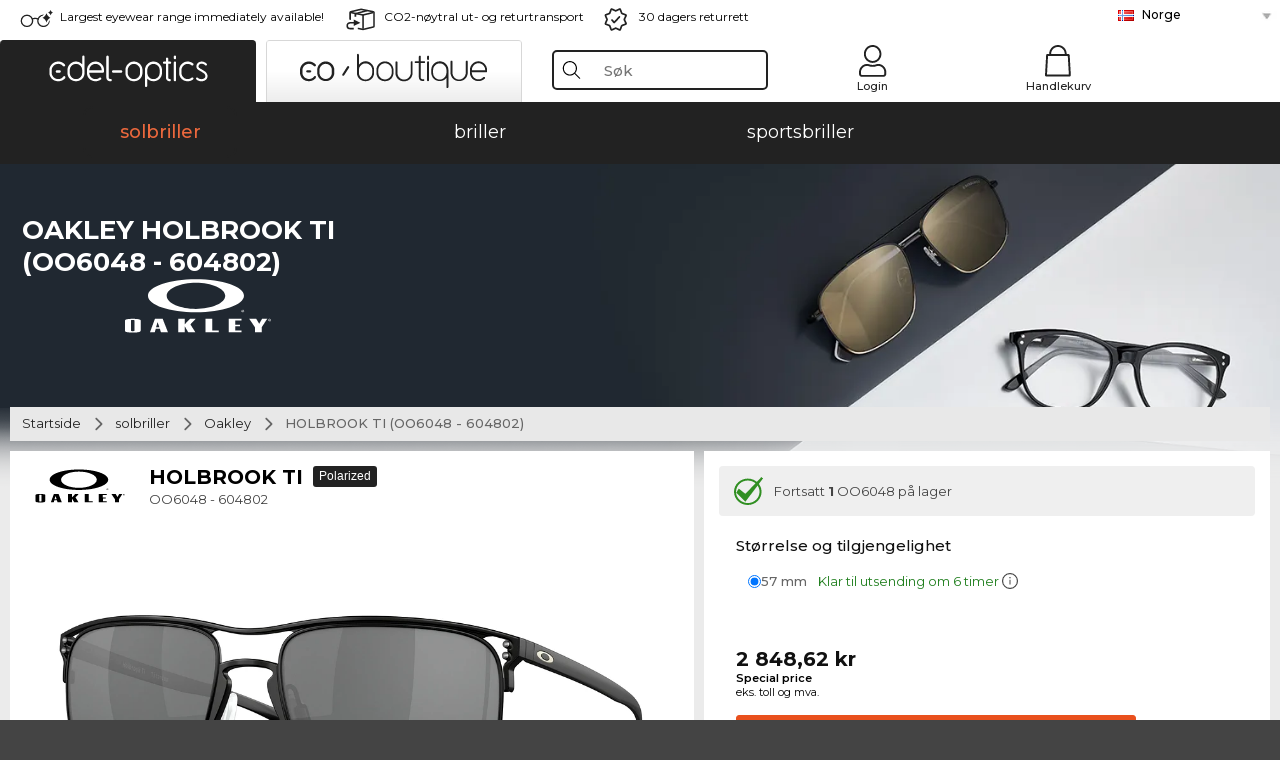

--- FILE ---
content_type: text/html; charset=utf-8
request_url: https://www.edel-optics.no/HOLBROOK-TI-(OO6048-604802)-fra-Oakley.html
body_size: 37459
content:
<!DOCTYPE html><html lang="NO"><head>
    <script  type="text/javascript" nonce="nonce-8h61AydPFGgkIy5gyi9awvCZYrXvW8AO">
        // create dataLayer
        window.dataLayer = window.dataLayer || [];
        function gtag() {
            dataLayer.push(arguments);
        }

        // set 'denied' as default for both ad and analytics storage, as well as ad_user_data and ad_personalization,
        gtag('consent', 'default', {
            ad_user_data: 'denied',
            ad_personalization: 'denied',
            ad_storage: 'denied',
            analytics_storage: 'denied',
            wait_for_update: 4000 // milliseconds to wait for update
        });

    </script>
<!-- Google Tag Manager -->
<script   nonce="nonce-xbl5z17oJSVpE1iABrwkDConK3o0a2Lz">(function(w,d,s,l,i){w[l]=w[l]||[];w[l].push({'gtm.start':
new Date().getTime(),event:'gtm.js'});var f=d.getElementsByTagName(s)[0],
j=d.createElement(s),dl=l!='dataLayer'?'&l='+l:'';j.async=true;j.src=
'https://www.googletagmanager.com/gtm.js?id='+i+dl;f.parentNode.insertBefore(j,f);
})(window,document,'script','dataLayer','GTM-MQ7F453');</script>
<!-- End Google Tag Manager -->
<title>Oakley HOLBROOK TI OO 6048 604802</title>
<link rel="shortcut icon" href="/edel-optics/favicon.ico" />
<link rel="manifest" href="/edel-optics/site.webmanifest" crossorigin="use-credentials" />
<base href="/" />
<meta name="google-site-verification" content="Q4YixlgM4uUl7hGDq3AxubQ1JISPEZWlLrg2rVrrV5c" />
<meta name="facebook-domain-verification" content="4dod2tdzio8qrh6j71x6w1ao1ducm1" />
<meta http-equiv="Content-Type" content="text/html; charset=utf-8"/>
<meta http-equiv="language" content="no" />
<meta name="msvalidate.01" content="BC5A2C528FFB6EB9F453FCA2545C5E03" />
<meta http-equiv="imagetoolbar" content="no" />
<meta name="google" content="notranslate"/>
<meta name="language" content="no" />
<meta name="content-language" content="no" />
<meta name="mobile-web-app-capable" content="yes" />
<meta name="apple-mobile-web-app-status-bar-style" content="black-translucent" />
<meta name="viewport" content="width=device-width" />
<meta name="mobile-web-app-capable" content="yes" />
<meta name="apple-mobile-web-app-status-bar-style" content="black" />
<meta name="format-detection" content="telephone=no" />
<meta name="p:domain_verify" content="9d4cc17bdb7e58e38e8df1047c273ea9"/>
<meta name="title" content="Oakley HOLBROOK TI OO 6048 604802" />
<meta name="keywords" content="HOLBROOK TI, OO6048, OO 6048, 604802, Oakley, solbriller, solbrille" />
<meta name="description" content="Kjøp eller bestill Oakley HOLBROOK TI OO 6048 rimelig i 1 i vår nettbutikk. [delivery-condition]" />
<meta name="robots" content="all,index,follow" />


<link   href="/edel-shop/css/swiper-bundle.css?r691" rel="stylesheet">

<script src="/edel-shop/js/swiper-bundle.min.js?r691"></script>
<link rel="alternate" hreflang="mt-mt" href="https://www.edel-optics.com.mt/HOLBROOK-TI-(OO6048-604802)-tad-ditta-Oakley.html" />
<link rel="alternate" hreflang="en-mt" href="https://www.edel-optics.com.mt/HOLBROOK-TI-(OO6048-604802)-by-Oakley.html" />
<link rel="alternate" hreflang="no-no" href="https://www.edel-optics.no/HOLBROOK-TI-(OO6048-604802)-fra-Oakley.html" />
<link rel="alternate" hreflang="fi-fi" href="https://www.edel-optics.fi/Oakley-HOLBROOK-TI-(OO6048-604802).html" />
<link rel="alternate" hreflang="et-ee" href="https://www.edel-optics.ee/HOLBROOK-TI-(OO6048-604802)-Oakley.html" />
<link rel="alternate" hreflang="sl-si" href="https://www.edel-optics.si/HOLBROOK-TI-(OO6048-604802)-blagovne-znamke-Oakley.html" />
<link rel="alternate" hreflang="lt-lt" href="https://www.edel-optics.lt/HOLBROOK-TI-(OO6048-604802)-Oakley.html" />
<link rel="alternate" hreflang="el-cy" href="https://www.edel-optics.com.cy/HOLBROOK-TI-(OO6048-604802)-by-Oakley.html" />
<link rel="alternate" hreflang="sk-sk" href="https://www.edel-optics.sk/HOLBROOK-TI-(OO6048-604802)-od-Oakley.html" />
<link rel="alternate" hreflang="bg-bg" href="https://www.edel-optics.bg/HOLBROOK-TI-(OO6048-604802)-от-Oakley.html" />
<link rel="alternate" hreflang="hr-hr" href="https://www.edel-optics.hr/HOLBROOK-TI-(OO6048-604802)-od-Oakley.html" />
<link rel="alternate" hreflang="pt-pt" href="https://www.edel-optics.pt/HOLBROOK-TI-(OO6048-604802)-de-Oakley.html" />
<link rel="alternate" hreflang="en-gb" href="https://www.edel-optics.co.uk/HOLBROOK-TI-(OO6048-604802)-by-Oakley.html" />
<link rel="alternate" hreflang="cs-cz" href="https://www.edel-optics.cz/HOLBROOK-TI-(OO6048-604802)-od-Oakley.html" />
<link rel="alternate" hreflang="el-gr" href="https://www.edel-optics.gr/HOLBROOK-TI-(OO6048-604802)-από-Oakley.html" />
<link rel="alternate" hreflang="it-it" href="https://www.edel-optics.it/HOLBROOK-TI-(OO6048-604802)-di-Oakley.html" />
<link rel="alternate" hreflang="hu-hu" href="https://www.edel-optics.hu/HOLBROOK-TI-(OO6048-604802)-a-Oakley-toel-toel.html" />
<link rel="alternate" hreflang="en-ie" href="https://www.edel-optics.ie/HOLBROOK-TI-(OO6048-604802)-by-Oakley.html" />
<link rel="alternate" hreflang="sv-se" href="https://www.edel-optics.se/HOLBROOK-TI-(OO6048-604802)-pa-Oakley.html" />
<link rel="alternate" hreflang="ro-ro" href="https://www.edel-optics.ro/HOLBROOK-TI-(OO6048-604802)-de-la-Oakley.html" />
<link rel="alternate" hreflang="fr-be" href="https://www.edel-optics.be/HOLBROOK-TI-(OO6048-604802)-de-Oakley.html" />
<link rel="alternate" hreflang="nl-be" href="https://www.edel-optics.be/HOLBROOK-TI-(OO6048-604802)-van-Oakley.html" />
<link rel="alternate" hreflang="es-es" href="https://www.edel-optics.es/HOLBROOK-TI-(OO6048-604802)-de-Oakley.html" />
<link rel="alternate" hreflang="fr-fr" href="https://www.edel-optics.fr/HOLBROOK-TI-(OO6048-604802)-de-Oakley.html" />
<link rel="alternate" hreflang="de-at" href="https://www.edel-optics.at/HOLBROOK-TI-(OO6048-604802)-von-Oakley.html" />
<link rel="alternate" hreflang="pl-pl" href="https://www.edel-optics.pl/HOLBROOK-TI-(OO6048-604802)-Oakley.html" />
<link rel="alternate" hreflang="da-dk" href="https://www.edel-optics.dk/Oakley-HOLBROOK-TI-(OO6048-604802).html" />
<link rel="alternate" hreflang="it-ch" href="https://www.edel-optics.ch/HOLBROOK-TI-(OO6048-604802)-di-Oakley.html" />
<link rel="alternate" hreflang="fr-ch" href="https://www.edel-optics.ch/HOLBROOK-TI-(OO6048-604802)-de-Oakley.html" />
<link rel="alternate" hreflang="de-ch" href="https://www.edel-optics.ch/HOLBROOK-TI-(OO6048-604802)-von-Oakley.html" />
<link rel="alternate" hreflang="nl-nl" href="https://www.edel-optics.nl/HOLBROOK-TI-(OO6048-604802)-van-Oakley.html" />
<link rel="alternate" hreflang="de-de" href="https://www.edel-optics.de/HOLBROOK-TI-(OO6048-604802)-von-Oakley.html" />

<link rel="stylesheet"  type="text/css" href="/edel-optics/css/min_all_.no.css?r691"  />
<link rel="stylesheet" type="text/css" href="https://www.edel-optics.no/edel-shop/css/base64_images_desktop.css?r691" />
                <script type="text/javascript" data-cmp-ab="1" src="https://cdn.consentmanager.net/delivery/autoblocking/bb1b7de872774.js" data-cmp-host="c.delivery.consentmanager.net" data-cmp-cdn="cdn.consentmanager.net" data-cmp-codesrc="0"></script>
                
<link href="/edel-shop/css/image-zoom.css?r691" rel="stylesheet">
<script src="https://www.edel-optics.no/edel-shop/js/mini_all.js?r6919999"  type="text/javascript"></script>

<script src="/edel-shop/js/image-zoom-min-click.js?r691"></script>
<script type="text/javascript">var eoBaseSelection = {"prd_iId":"1631750"};var eoProduct = {"id":1631750,"onStock":true,"showAppointment":true,"brand":"Oakley","model":"OO6048","style":"604802","lensSize":57,"retailPrice":244.8,"image":"\/\/img.edel-optics.com\/eoProductsGlassesSunglasses\/600\/nobg\/Oakley-OO6048-604802.jpg","productType":"eoProductsGlassesSunglasses","imagePath":"Oakley-OO6048-604802.jpg","color":"Satin Black"};var eoProductList = {"1631750":{"id":1631750,"onStock":true,"showAppointment":true,"brand":"Oakley","model":"OO6048","style":"604802","lensSize":57,"retailPrice":244.8,"image":"\/\/img.edel-optics.com\/eoProductsGlassesSunglasses\/600\/nobg\/Oakley-OO6048-604802.jpg","productType":"eoProductsGlassesSunglasses","imagePath":"Oakley-OO6048-604802.jpg","color":"Satin Black"}};var eoCurrentProductId = 1631750;
                    var eoStatic = {
                        APIUrl:"/",
                        sPromotion:"",
                        sSourceChannel:"google",
                        sCountry:"NO",
                        sGeo:"US",
                        sSelectedPageId:"page-productdetail",
                        sRequestUri:"www.edel-optics.no/HOLBROOK-TI-(OO6048-604802)-fra-Oakley.html"    ,
                        sLenssystem:"/Lenssystem.html"    ,
                        referer: window.eoReferrer,
                        iLineItems:4,
                        bBoutique:false,
                        sType: "eoProductsGlassesSunglasses",
                        bCartAjax: true,
                        sLiveEnvironment: ""
                    };
                    var eoSearchUrl = "Søk.html";
                    var eoDebugData = {"gip":"US","lid":"no_NO","prd_iId":1631750,"Page":1,"brandId":2,"backoffice":false};
                    var eoNotFound = "";
             </script><script type="text/javascript">  var bLux = false; </script>

<style type="text/css">
                      @font-face{font-family:Montserrat;font-style:normal;font-weight:300;src:local('Montserrat Light'),local('Montserrat-Light'),url(https://fonts.gstatic.com/s/montserrat/v12/IVeH6A3MiFyaSEiudUMXExNcqx07xvyppV96iFRdwiM.woff2) format('woff2');unicode-range:U+0460-052F,U+1C80-1C88,U+20B4,U+2DE0-2DFF,U+A640-A69F,U+FE2E-FE2F}@font-face{font-family:Montserrat;font-style:normal;font-weight:300;src:local('Montserrat Light'),local('Montserrat-Light'),url(https://fonts.gstatic.com/s/montserrat/v12/IVeH6A3MiFyaSEiudUMXE-fhZE2STYI3KzBGzrJG_ik.woff2) format('woff2');unicode-range:U+0400-045F,U+0490-0491,U+04B0-04B1,U+2116}@font-face{font-family:Montserrat;font-style:normal;font-weight:300;src:local('Montserrat Light'),local('Montserrat-Light'),url(https://fonts.gstatic.com/s/montserrat/v12/IVeH6A3MiFyaSEiudUMXE_oTkEokFSrSpvYSpZOeZRs.woff2) format('woff2');unicode-range:U+0102-0103,U+0110-0111,U+1EA0-1EF9,U+20AB}@font-face{font-family:Montserrat;font-style:normal;font-weight:300;src:local('Montserrat Light'),local('Montserrat-Light'),url(https://fonts.gstatic.com/s/montserrat/v12/IVeH6A3MiFyaSEiudUMXE0_0lycXMw8PhobHtu2Qgco.woff2) format('woff2');unicode-range:U+0100-024F,U+0259,U+1E00-1EFF,U+20A0-20AB,U+20AD-20CF,U+2C60-2C7F,U+A720-A7FF}@font-face{font-family:Montserrat;font-style:normal;font-weight:300;src:local('Montserrat Light'),local('Montserrat-Light'),url(https://fonts.gstatic.com/s/montserrat/v12/IVeH6A3MiFyaSEiudUMXE8u2Q0OS-KeTAWjgkS85mDg.woff2) format('woff2');unicode-range:U+0000-00FF,U+0131,U+0152-0153,U+02BB-02BC,U+02C6,U+02DA,U+02DC,U+2000-206F,U+2074,U+20AC,U+2122,U+2212,U+2215}@font-face{font-family:Montserrat;font-style:normal;font-weight:400;src:local('Montserrat Regular'),local('Montserrat-Regular'),url(https://fonts.gstatic.com/s/montserrat/v12/rBHvpRWBkgyW99dXT88n7yEAvth_LlrfE80CYdSH47w.woff2) format('woff2');unicode-range:U+0460-052F,U+1C80-1C88,U+20B4,U+2DE0-2DFF,U+A640-A69F,U+FE2E-FE2F}@font-face{font-family:Montserrat;font-style:normal;font-weight:400;src:local('Montserrat Regular'),local('Montserrat-Regular'),url(https://fonts.gstatic.com/s/montserrat/v12/NX1NravqaXESu9fFv7KuqiEAvth_LlrfE80CYdSH47w.woff2) format('woff2');unicode-range:U+0400-045F,U+0490-0491,U+04B0-04B1,U+2116}@font-face{font-family:Montserrat;font-style:normal;font-weight:400;src:local('Montserrat Regular'),local('Montserrat-Regular'),url(https://fonts.gstatic.com/s/montserrat/v12/SKK6Nusyv8QPNMtI4j9J2yEAvth_LlrfE80CYdSH47w.woff2) format('woff2');unicode-range:U+0102-0103,U+0110-0111,U+1EA0-1EF9,U+20AB}@font-face{font-family:Montserrat;font-style:normal;font-weight:400;src:local('Montserrat Regular'),local('Montserrat-Regular'),url(https://fonts.gstatic.com/s/montserrat/v12/gFXtEMCp1m_YzxsBpKl68iEAvth_LlrfE80CYdSH47w.woff2) format('woff2');unicode-range:U+0100-024F,U+0259,U+1E00-1EFF,U+20A0-20AB,U+20AD-20CF,U+2C60-2C7F,U+A720-A7FF}@font-face{font-family:Montserrat;font-style:normal;font-weight:400;src:local('Montserrat Regular'),local('Montserrat-Regular'),url(https://fonts.gstatic.com/s/montserrat/v12/zhcz-_WihjSQC0oHJ9TCYPk_vArhqVIZ0nv9q090hN8.woff2) format('woff2');unicode-range:U+0000-00FF,U+0131,U+0152-0153,U+02BB-02BC,U+02C6,U+02DA,U+02DC,U+2000-206F,U+2074,U+20AC,U+2122,U+2212,U+2215}@font-face{font-family:Montserrat;font-style:normal;font-weight:500;src:local('Montserrat Medium'),local('Montserrat-Medium'),url(https://fonts.gstatic.com/s/montserrat/v12/BYPM-GE291ZjIXBWrtCwegfbXzrQSAAEBIYSBdOJ6AI.woff2) format('woff2');unicode-range:U+0460-052F,U+1C80-1C88,U+20B4,U+2DE0-2DFF,U+A640-A69F,U+FE2E-FE2F}@font-face{font-family:Montserrat;font-style:normal;font-weight:500;src:local('Montserrat Medium'),local('Montserrat-Medium'),url(https://fonts.gstatic.com/s/montserrat/v12/BYPM-GE291ZjIXBWrtCweihRd9EcKnxd5WrMWY0Fr3U.woff2) format('woff2');unicode-range:U+0400-045F,U+0490-0491,U+04B0-04B1,U+2116}@font-face{font-family:Montserrat;font-style:normal;font-weight:500;src:local('Montserrat Medium'),local('Montserrat-Medium'),url(https://fonts.gstatic.com/s/montserrat/v12/BYPM-GE291ZjIXBWrtCwegoO3BxTt7eneo3rZcXyZuQ.woff2) format('woff2');unicode-range:U+0102-0103,U+0110-0111,U+1EA0-1EF9,U+20AB}@font-face{font-family:Montserrat;font-style:normal;font-weight:500;src:local('Montserrat Medium'),local('Montserrat-Medium'),url(https://fonts.gstatic.com/s/montserrat/v12/BYPM-GE291ZjIXBWrtCwemPHx8QIAbG0MeMM9fVyzAY.woff2) format('woff2');unicode-range:U+0100-024F,U+0259,U+1E00-1EFF,U+20A0-20AB,U+20AD-20CF,U+2C60-2C7F,U+A720-A7FF}@font-face{font-family:Montserrat;font-style:normal;font-weight:500;src:local('Montserrat Medium'),local('Montserrat-Medium'),url(https://fonts.gstatic.com/s/montserrat/v12/BYPM-GE291ZjIXBWrtCwejOo-lJoxoMO4vrg2XwIHQk.woff2) format('woff2');unicode-range:U+0000-00FF,U+0131,U+0152-0153,U+02BB-02BC,U+02C6,U+02DA,U+02DC,U+2000-206F,U+2074,U+20AC,U+2122,U+2212,U+2215}@font-face{font-family:Montserrat;font-style:normal;font-weight:700;src:local('Montserrat Bold'),local('Montserrat-Bold'),url(https://fonts.gstatic.com/s/montserrat/v12/IQHow_FEYlDC4Gzy_m8fcude9INZm0R8ZMJUtfOsxrw.woff2) format('woff2');unicode-range:U+0460-052F,U+1C80-1C88,U+20B4,U+2DE0-2DFF,U+A640-A69F,U+FE2E-FE2F}@font-face{font-family:Montserrat;font-style:normal;font-weight:700;src:local('Montserrat Bold'),local('Montserrat-Bold'),url(https://fonts.gstatic.com/s/montserrat/v12/IQHow_FEYlDC4Gzy_m8fcrpHcMS0zZe4mIYvDKG2oeM.woff2) format('woff2');unicode-range:U+0400-045F,U+0490-0491,U+04B0-04B1,U+2116}@font-face{font-family:Montserrat;font-style:normal;font-weight:700;src:local('Montserrat Bold'),local('Montserrat-Bold'),url(https://fonts.gstatic.com/s/montserrat/v12/IQHow_FEYlDC4Gzy_m8fcjh33M2A-6X0bdu871ruAGs.woff2) format('woff2');unicode-range:U+0102-0103,U+0110-0111,U+1EA0-1EF9,U+20AB}@font-face{font-family:Montserrat;font-style:normal;font-weight:700;src:local('Montserrat Bold'),local('Montserrat-Bold'),url(https://fonts.gstatic.com/s/montserrat/v12/IQHow_FEYlDC4Gzy_m8fchHJTnCUrjaAm2S9z52xC3Y.woff2) format('woff2');unicode-range:U+0100-024F,U+0259,U+1E00-1EFF,U+20A0-20AB,U+20AD-20CF,U+2C60-2C7F,U+A720-A7FF}@font-face{font-family:Montserrat;font-style:normal;font-weight:700;src:local('Montserrat Bold'),local('Montserrat-Bold'),url(https://fonts.gstatic.com/s/montserrat/v12/IQHow_FEYlDC4Gzy_m8fcoWiMMZ7xLd792ULpGE4W_Y.woff2) format('woff2');unicode-range:U+0000-00FF,U+0131,U+0152-0153,U+02BB-02BC,U+02C6,U+02DA,U+02DC,U+2000-206F,U+2074,U+20AC,U+2122,U+2212,U+2215}@font-face{font-family:Montserrat;font-style:normal;font-weight:900;src:local('Montserrat Black'),local('Montserrat-Black'),url(https://fonts.gstatic.com/s/montserrat/v12/aEu-9ATAroJ1iN4zmQ55BqvmtpDkVk8Ra82A8AL7V0Q.woff2) format('woff2');unicode-range:U+0460-052F,U+1C80-1C88,U+20B4,U+2DE0-2DFF,U+A640-A69F,U+FE2E-FE2F}@font-face{font-family:Montserrat;font-style:normal;font-weight:900;src:local('Montserrat Black'),local('Montserrat-Black'),url(https://fonts.gstatic.com/s/montserrat/v12/aEu-9ATAroJ1iN4zmQ55BhM_lnCtUATOqR8j0WRFbzk.woff2) format('woff2');unicode-range:U+0400-045F,U+0490-0491,U+04B0-04B1,U+2116}@font-face{font-family:Montserrat;font-style:normal;font-weight:900;src:local('Montserrat Black'),local('Montserrat-Black'),url(https://fonts.gstatic.com/s/montserrat/v12/aEu-9ATAroJ1iN4zmQ55Bu4NfmXkMoD31PGgz7X31CU.woff2) format('woff2');unicode-range:U+0102-0103,U+0110-0111,U+1EA0-1EF9,U+20AB}@font-face{font-family:Montserrat;font-style:normal;font-weight:900;src:local('Montserrat Black'),local('Montserrat-Black'),url(https://fonts.gstatic.com/s/montserrat/v12/aEu-9ATAroJ1iN4zmQ55BsvbOpOevl3wWYjwFvepnDU.woff2) format('woff2');unicode-range:U+0100-024F,U+0259,U+1E00-1EFF,U+20A0-20AB,U+20AD-20CF,U+2C60-2C7F,U+A720-A7FF}@font-face{font-family:Montserrat;font-style:normal;font-weight:900;src:local('Montserrat Black'),local('Montserrat-Black'),url(https://fonts.gstatic.com/s/montserrat/v12/aEu-9ATAroJ1iN4zmQ55Bsjsb7Oq0o-uqUFW7Ygu5rM.woff2) format('woff2');unicode-range:U+0000-00FF,U+0131,U+0152-0153,U+02BB-02BC,U+02C6,U+02DA,U+02DC,U+2000-206F,U+2074,U+20AC,U+2122,U+2212,U+2215}
                    </style>
        </head><body class="eoCountry_US eoLanguage_no" ><!-- Google Tag Manager (noscript) -->
                <noscript><iframe src="https://www.googletagmanager.com/ns.html?id=GTM-MQ7F453"
                height="0" width="0" style="display:none;visibility:hidden"></iframe></noscript>
                <!-- End Google Tag Manager (noscript) --><div class="eoStickyInfoboxContainer"></div><div id="page-productdetail" class="eoViews eoViewsPage eoViewsPageDetail"  ><div id="claim-bar" class="eoViews eoViewsClaimBar2025" itemscope itemtype="http://schema.org/Organization" ><meta itemprop="logo" content="https://img.edel-optics.com/frontend/classic_logo.png" /><meta itemprop="name" content="Edel-Optics GmbH" /><meta itemprop="url" content="https://www.edel-optics.no" /><div class="eoViewsClaimBarItem2025 eoClaimGlasses" tabindex="-1" onclick="$('#intern-menu').show();">Largest eyewear range immediately available!</div><div class="eoViewsClaimBarItem2025 eoBackshipping">CO2-nøytral ut- og returtransport</div><div class="eoViewsClaimBarItem2025 eoReturn30Days">30 dagers returrett</div><div class="eoViewsClaimBarItem2025 eoLanguageSelect"><nav class="eoCountryBox2025" aria-label="Country Select"><a class="eoCountryItem2025 eoFirst eoFlag_NO" href="https://www.edel-optics.no/HOLBROOK-TI-(OO6048-604802)-fra-Oakley.html" title="HOLBROOK TI (OO6048 604802) fra Oakley">Norge</a><a class="eoCountryItem2025 eoFlag_BE" href="https://www.edel-optics.be/HOLBROOK-TI-(OO6048-604802)-van-Oakley.html" title="HOLBROOK TI (OO6048 604802) van Oakley">Belgia (Nl)</a><a class="eoCountryItem2025 eoFlag_BE" href="https://www.edel-optics.be/HOLBROOK-TI-(OO6048-604802)-de-Oakley.html" title="HOLBROOK TI (OO6048 604802) de Oakley">Belgia (Fr)</a><a class="eoCountryItem2025 eoFlag_BG" href="https://www.edel-optics.bg/HOLBROOK-TI-(OO6048-604802)-от-Oakley.html" title="HOLBROOK TI (OO6048 604802) от Oakley">Bulgaria</a><a class="eoCountryItem2025 eoFlag_DK" href="https://www.edel-optics.dk/Oakley-HOLBROOK-TI-(OO6048-604802).html" title="Oakley HOLBROOK TI (OO6048 604802)">Danmark</a><a class="eoCountryItem2025 eoFlag_EE" href="https://www.edel-optics.ee/HOLBROOK-TI-(OO6048-604802)-Oakley.html" title="HOLBROOK TI (OO6048 604802) Oakley">Estland</a><a class="eoCountryItem2025 eoFlag_FI" href="https://www.edel-optics.fi/Oakley-HOLBROOK-TI-(OO6048-604802).html" title="Oakley-HOLBROOK TI (OO6048 604802)">Finland</a><a class="eoCountryItem2025 eoFlag_FR" href="https://www.edel-optics.fr/HOLBROOK-TI-(OO6048-604802)-de-Oakley.html" title="HOLBROOK TI (OO6048 604802) de Oakley">Frankrike</a><a class="eoCountryItem2025 eoFlag_GR" href="https://www.edel-optics.gr/HOLBROOK-TI-(OO6048-604802)-από-Oakley.html" title="HOLBROOK TI (OO6048 604802) από Oakley">Hellas</a><a class="eoCountryItem2025 eoFlag_IE" href="https://www.edel-optics.ie/HOLBROOK-TI-(OO6048-604802)-by-Oakley.html" title="HOLBROOK TI (OO6048 604802) by Oakley">Irland</a><a class="eoCountryItem2025 eoFlag_IT" href="https://www.edel-optics.it/HOLBROOK-TI-(OO6048-604802)-di-Oakley.html" title="HOLBROOK TI (OO6048 604802) di Oakley">Italia</a><a class="eoCountryItem2025 eoFlag_HR" href="https://www.edel-optics.hr/HOLBROOK-TI-(OO6048-604802)-od-Oakley.html" title="HOLBROOK TI (OO6048 604802) od Oakley">Kroatia</a><a class="eoCountryItem2025 eoFlag_CY" href="https://www.edel-optics.com.cy/HOLBROOK-TI-(OO6048-604802)-by-Oakley.html" title="HOLBROOK TI (OO6048 604802) by Oakley">Kypros</a><a class="eoCountryItem2025 eoFlag_LT" href="https://www.edel-optics.lt/HOLBROOK-TI-(OO6048-604802)-Oakley.html" title="HOLBROOK TI (OO6048 604802) Oakley">Litauen</a><a class="eoCountryItem2025 eoFlag_MT" href="https://www.edel-optics.com.mt/HOLBROOK-TI-(OO6048-604802)-by-Oakley.html" title="HOLBROOK TI (OO6048 604802) by Oakley">Malta (En)</a><a class="eoCountryItem2025 eoFlag_MT" href="https://www.edel-optics.com.mt/HOLBROOK-TI-(OO6048-604802)-tad-ditta-Oakley.html" title="HOLBROOK TI (OO6048 604802) tad-ditta Oakley">Malta (Mt)</a><a class="eoCountryItem2025 eoFlag_NL" href="https://www.edel-optics.nl/HOLBROOK-TI-(OO6048-604802)-van-Oakley.html" title="HOLBROOK TI (OO6048 604802) van Oakley">Nederland</a><a class="eoCountryItem2025 eoFlag_PL" href="https://www.edel-optics.pl/HOLBROOK-TI-(OO6048-604802)-Oakley.html" title="HOLBROOK TI (OO6048 604802) Oakley">Polen</a><a class="eoCountryItem2025 eoFlag_PT" href="https://www.edel-optics.pt/HOLBROOK-TI-(OO6048-604802)-de-Oakley.html" title="HOLBROOK TI (OO6048 604802) de Oakley">Portugal</a><a class="eoCountryItem2025 eoFlag_RO" href="https://www.edel-optics.ro/HOLBROOK-TI-(OO6048-604802)-de-la-Oakley.html" title="HOLBROOK TI (OO6048 604802) de la Oakley">Romania</a><a class="eoCountryItem2025 eoFlag_SK" href="https://www.edel-optics.sk/HOLBROOK-TI-(OO6048-604802)-od-Oakley.html" title="HOLBROOK TI (OO6048 604802) od Oakley">Slovakia</a><a class="eoCountryItem2025 eoFlag_SI" href="https://www.edel-optics.si/HOLBROOK-TI-(OO6048-604802)-blagovne-znamke-Oakley.html" title="HOLBROOK TI (OO6048 604802) blagovne znamke Oakley">Slovenia</a><a class="eoCountryItem2025 eoFlag_ES" href="https://www.edel-optics.es/HOLBROOK-TI-(OO6048-604802)-de-Oakley.html" title="HOLBROOK TI (OO6048 604802) de Oakley">Spania</a><a class="eoCountryItem2025 eoFlag_GB" href="https://www.edel-optics.co.uk/HOLBROOK-TI-(OO6048-604802)-by-Oakley.html" title="HOLBROOK TI (OO6048 604802) by Oakley">Storbritannia</a><a class="eoCountryItem2025 eoFlag_CH" href="https://www.edel-optics.ch/HOLBROOK-TI-(OO6048-604802)-von-Oakley.html" title="HOLBROOK TI (OO6048 604802) von Oakley">Sveits (De)</a><a class="eoCountryItem2025 eoFlag_CH" href="https://www.edel-optics.ch/HOLBROOK-TI-(OO6048-604802)-de-Oakley.html" title="HOLBROOK TI (OO6048 604802) de Oakley">Sveits (Fr)</a><a class="eoCountryItem2025 eoFlag_CH" href="https://www.edel-optics.ch/HOLBROOK-TI-(OO6048-604802)-di-Oakley.html" title="HOLBROOK TI (OO6048 604802) di Oakley">Sveits (It)</a><a class="eoCountryItem2025 eoFlag_SE" href="https://www.edel-optics.se/HOLBROOK-TI-(OO6048-604802)-pa-Oakley.html" title="HOLBROOK TI (OO6048 604802) pa Oakley">Sverige</a><a class="eoCountryItem2025 eoFlag_CZ" href="https://www.edel-optics.cz/HOLBROOK-TI-(OO6048-604802)-od-Oakley.html" title="HOLBROOK TI (OO6048 604802) od Oakley">Tsjekkia</a><a class="eoCountryItem2025 eoFlag_DE" href="https://www.edel-optics.de/HOLBROOK-TI-(OO6048-604802)-von-Oakley.html" title="HOLBROOK TI (OO6048 604802) von Oakley">Tyskland</a><a class="eoCountryItem2025 eoFlag_HU" href="https://www.edel-optics.hu/HOLBROOK-TI-(OO6048-604802)-a-Oakley-toel-toel.html" title="HOLBROOK TI (OO6048 604802) a Oakley toel/toel">Ungarn</a><a class="eoCountryItem2025 eoFlag_AT" href="https://www.edel-optics.at/HOLBROOK-TI-(OO6048-604802)-von-Oakley.html" title="HOLBROOK TI (OO6048 604802) von Oakley">Østerrike</a></nav></div></div><nav id="header-menu" class="eoViews eoViewsHeaderMenu"  ><div class="eoNewHeader on_page_edeloptics">
                        <div class="eoNewHeaderItem eoNewHeaderSelect">            <script>
            function gotoBoutique(url){
                location.href = ""+url;
            }
            function gotoEdeloptics(url){
                location.href = ""+url;
            }
            </script>
                <div class="eoNewHeaderSelectItem eoNewHeaderSelectActive on_page_edeloptics" role="button" onclick="gotoEdeloptics('/solbriller.html')" style="cursor:pointer;" tabindex="0">
                    <img class="logo_desktop" src="//img.edel-optics.com/frontend/EO_Logo_Desktop_Dark_1.svg" alt="Edel-Optics Logo">
                     <img class="logo_mobile" src="//img.edel-optics.com/frontend/EO_Logo_Mobile_Dark_1.svg" alt="Edel-Optics Logo">
                </div>
                <div class="eoNewHeaderSelectItem  eoNewHeaderSelectDeActive on_page_edeloptics" role="button" onclick="gotoBoutique('/Boutique-solbriller.html')" style="cursor:pointer;" tabindex="0">
                    <div class="gradienTabColor on_page_edeloptics">
                       <img class="logo_desktop" src="//img.edel-optics.com/frontend/EOB_Logo_Desktop_Light_1.svg"  alt="Edel-Optics Boutique Logo">
                       <img class="logo_mobile" src="//img.edel-optics.com/frontend/EOB_Logo_Mobile_Light_1.svg"  alt="Edel-Optics Boutique Logo">
                    </div>
                </div>
        </div>
                        <div class="eoNewHeaderItem eoNewHeaderSearchBox"><div class="eoViews eoViewsHeaderMenuSearchBox typ_"  ><div class="eoViewsButtonLabel">
                                            <div class="eoSearchContainer">
                <div class="eoSearchBoxInputWrapper">
                    <input
                      class="eoSearchBox"
                      name="search"
                      placeholder="Søk"
                      value=""
                      autocomplete="off"
                      type="text" />
                    <div role="button" aria-label="Clear" class="eoSearchBoxClearButton" onclick="clearSearchBox();"></div>
                </div>
                <div class="eoSuggestions">
                    <div role="button" tabindex="-1" class="eoShowAllSearchResults" onclick="searchProducts(currentInput);">
                        
                    </div>
                </div>
                <div id="eoSearchBoxOverlay" onclick="closeSearchBoxOverlay()"></div>
           </div>
                          </div></div></div>
                        <div class="eoNewHeaderItem eoNewHeaderIcons">    <div onclick="openSearchBoxMobile();" class="eoNewHeaderIconsItems searchboxHeaderItem">
        <div class="searchIcons edeloptics_icon "></div>
        <span class="nav_icon_text">
            <a>
                Søk
            </a>
        </span>
    </div>
    <div class="eoNewHeaderIconsItems">
        <div onclick="location.href='/Customer-area-login.html';" class="loginIcons edeloptics_icon "></div>
        <span class="nav_icon_text">
            <a href="/Customer-area-login.html">
                Login
            </a>
        </span>
    </div>
    <div class="eoNewHeaderIconsItems" style="  display:none;  ">
        <div onclick="location.href='/bookmarks.html'" class="wishIcons edeloptics_icon ">
            <div class="BOOKMARKS_INFO_COUNT">0</div>
        </div>
        <span class="nav_icon_text">
            <a href ="/bookmarks.html">
                Favorites
            </a>
        </span>
    </div>
    <div class="eoNewHeaderIconsItems">
        <div class="cartIcons edeloptics_icon" onclick="window.location='/Handlekurv.html'">
            <div class="CART_INFO_COUNT">0</div>
        </div>
        <span class="nav_icon_text cartIconsText">
            <a href="/Handlekurv.html">
                Handlekurv
            </a>
        </span>
        <div class="CART_INFO_CONTAINER"></div>
    </div><div class="eoNewHeaderIconsItems" >&nbsp;</div></div>
                </div>

                <div class="desktop_info_cart_empty">Your basket is empty.</div>

                <div class="eoNewHeaderMobile">
                            <div class="mobileHeaderIcons">
        
        <a class="eoNewHeaderIconsItems" href="javascript: openSearchBoxMobile(); void(0);" aria-label="Search">
            <div class="mobile_search_icon mobile_icon " aria-label="Search Icon"></div>
        </a>
        <a class="eoNewHeaderIconsItems" href="/Customer-area-login.html" aria-label="Login">
            <div class="mobile_people_icon mobile_icon " aria-label="Login Icon"></div>
        </a>
        <a class="eoNewHeaderIconsItems" href="/bookmarks.html" aria-label="Bookmarks"  style="display:none;" >
            <div class="mobile_wish_icon mobile_icon " aria-label="Bookmark Icon">
                <div class="BOOKMARKS_INFO_COUNT">0</div>
            </div>
        </a>
        <a class="eoNewHeaderIconsItems" href="javascript: gotoMobileCart('Handlekurv.html','Your basket is empty.'); void(0);" aria-label="Cart">
            <div class="mobile_cart_icon  mobile_icon  cartclickpoint" aria-label="Cart Icon">
                <div class="CART_INFO_COUNT">0</div>
            </div>
            <div class="CART_INFO_CONTAINER"></div>
        </a>
    </div>    <script>
        let gotoMobileCart = function(url, labelText){
            const count = $(".CART_INFO_COUNT").html();
            if(count > 0){
                 location.href = '/' + url;
            }else{
                $(".eoNewHeaderNavMobile").after('<div class="info_cart_empty" onclick="$(this).remove();">' + labelText + '</div>');
                setTimeout(() => $('.info_cart_empty').remove(), 2200);
            }
        }
    </script>
                </div>
                <div class="eoNewHeaderNavMobile">
                                <script>
            function onFilter() { eoListView.faceteCloseOpen(); }
            </script>


             

            <a class="eoNewHeaderNavMobileItem nav_mobile_active " href="/solbriller.html">
                solbriller
            </a>
            <a class="eoNewHeaderNavMobileItem " href="/briller.html">
                briller
            </a>
        
            <a class="eoNewHeaderNavMobileItem " href="/sportsbriller.html">
                sportsbriller
            </a>
            
                </div>
        </nav><div id="mega-menu" class="eoViews eoViewsMegaMenu"  ><ul class="eoViewsMegaMenuItem eoNoSelect "><li id="dropdown-sunglasses" class="eoViews eoViewsDropDownMenu eoViewsMegaMenuSunglasses right eoSelected"  ><table style=" border-collapse: collapse;"><tr><td style="padding:0; margin:0;width:45%;
                    background-repeat: repeat-x;
                    background-position:left center;
            ;">&nbsp;</td><td style="padding-left:2px;padding-right:2px; margin:0;width:10px;">&nbsp;</td><td class="eotdBorderMenu" style="padding:0; margin:0;width:150px"><div style="border:0px solid #111;margin-top:8px;"><a style="font-size: 14px;display: block; width:150px" class="eoMegaMenuTitleTxteoProductsGlassesSunglasses MainMenuItemHref SelectedMenuItem" href="/solbriller.html" title="solbriller"><span class="eoMeganuInnerSpan selectedMeganuInnerSpan">solbriller</span><div class="eoViewsMenuBridge"></div></a></div></td><td style="padding-left:2px;padding-right:2px; margin:0;width:8px;">&nbsp;</td><td style="padding:0; margin:0;width:45%;
                    background-repeat: repeat-x;
                    background-position:left center;
            ;"></td></tr></table><div class="eoViewsDropDownMenuContent  eoViewsWideMenu" onmouseover="(event || window.event).cancelBubble=true;return false"><div class="eoViewsDropDownMenuInnerContent"><div class="eoViewsDropDownMenuScreenColumn eoViewsDropDownMenuScreenColumnNoBrand"><div class="eoViewsDropDownMenuBlock"><h3>Kjønn</h3><div class="eoViewsDropDownMenuItem"><a href="/herresolbriller.html" title="herresolbriller">herre</a></div><div class="eoViewsDropDownMenuItem"><a href="/damesolbriller.html" title="damesolbriller">dame</a></div><div class="eoViewsDropDownMenuItem"><a href="/Juniorsolbriller.html" title="Juniorsolbriller">Junior</a></div></div><div class="eoViewsDropDownMenuBlock"><h3>Egenskaper</h3><div class="eoViewsDropDownMenuItem"><a href="/solbriller-Nyheter.html" title="solbriller Nyheter">Nyheter</a></div><div class="eoViewsDropDownMenuItem"><a href="/solbriller-Sale.html" title="solbriller Sale">Sale</a></div><div class="eoViewsDropDownMenuItem"><a href="/solbriller-På-lager.html" title="solbriller På lager">På lager</a></div></div><div class="eoViewsDropDownMenuBlock"><div class="eoViewsDropDownMenuItem"><a href="/StyleDEAL-solbriller.html"  title="StyleDEAL">StyleDEAL</a></div><div class="eoViewsDropDownMenuItem"><a href="/EYO.html"  title="EYO.html">EYO</a></div><div class="eoViewsDropDownMenuItem"><a href="/VOOY.html" title="VOOY.html">VOOY</a></div></div><div class="eoViewsDropDownMenuBlock eoViewsDropDownMenuBlockButtonContainer eoAllBrands"><a href="/solbriller.html" class="button tag-button-all-3" title="solbriller">all&nbsp;sunglasses</a></div></div><div class="eoViewsDropDownMenuScreenColumn eoViewsDropDownMenuScreenColumnNoBrand eoViewsDropDownMenuNoPhoneColumn"><div class="eoViewsDropDownMenuBlock"  id="eoProductsGlassesSunglasses_pgl_aFrameStyle"><h3>Innfatningens form</h3><div class="eoViewsDropDownMenuItem"><a href="/Rektangulær-solbriller.html" title="solbriller" class="imageblock tag-button-all-2" data-ref="0">
                        <img src="//img.edel-optics.com/frontend/productproperties/framestyle_rectangle_white.svg" alt="solbriller" />
                    <div class="imageblocklabel">Rektangulær</div></a></div><div class="eoViewsDropDownMenuItem"><a href="/Kvadratisk-solbriller.html" title="Rektangulær solbriller" class="imageblock tag-button-all-2" data-ref="1">
                        <img src="//img.edel-optics.com/frontend/productproperties/framestyle_square_white.svg" alt="Rektangulær solbriller" />
                    <div class="imageblocklabel">Kvadratisk</div></a></div><div class="eoViewsDropDownMenuItem"><a href="/Cat-Eye-solbriller.html" title="Kvadratisk solbriller" class="imageblock tag-button-all-2" data-ref="2">
                        <img src="//img.edel-optics.com/frontend/productproperties/framestyle_cat-eye_white.svg" alt="Kvadratisk solbriller" />
                    <div class="imageblocklabel">Cat-Eye</div></a></div><div class="eoViewsDropDownMenuItem"><a href="/Pilot-solbriller.html" title="Cat-Eye solbriller" class="imageblock tag-button-all-2" data-ref="3">
                        <img src="//img.edel-optics.com/frontend/productproperties/framestyle_pilot_white.svg" alt="Cat-Eye solbriller" />
                    <div class="imageblocklabel">Pilot</div></a></div><div class="eoViewsDropDownMenuItem"><a href="/rund-solbriller.html" title="Pilot solbriller" class="imageblock tag-button-all-2" data-ref="4">
                        <img src="//img.edel-optics.com/frontend/productproperties/framestyle_round_white.svg" alt="Pilot solbriller" />
                    <div class="imageblocklabel">rund</div></a></div><div class="eoViewsDropDownMenuItem hidden"><a href="/Uregelmessig-solbriller.html" title="rund solbriller" class="imageblock tag-button-all-2" data-ref="5">
                        <img src="//img.edel-optics.com/frontend/productproperties/framestyle_irregular_white.svg" alt="rund solbriller" />
                    <div class="imageblocklabel">Uregelmessig</div></a></div><div class="eoViewsDropDownMenuItem hidden"><a href="/panorama-solbriller.html" title="Uregelmessig solbriller" class="imageblock tag-button-all-2" data-ref="6">
                        <img src="//img.edel-optics.com/frontend/productproperties/framestyle_panoramic_white.svg" alt="Uregelmessig solbriller" />
                    <div class="imageblocklabel">panorama</div></a></div><div class="eoViewsDropDownMenuItem hidden"><a href="/Oval-solbriller.html" title="panorama solbriller" class="imageblock tag-button-all-2" data-ref="7">
                        <img src="//img.edel-optics.com/frontend/productproperties/framestyle_oval_white.svg" alt="panorama solbriller" />
                    <div class="imageblocklabel">Oval</div></a></div><div class="eoViewsDropDownMenuItem hidden"><a href="/panto-solbriller.html" title="Oval solbriller" class="imageblock tag-button-all-2" data-ref="8">
                        <img src="//img.edel-optics.com/frontend/productproperties/framestyle_panto_white.svg" alt="Oval solbriller" />
                    <div class="imageblocklabel">panto</div></a></div><div class="eoViewsDropDownMenuItem hidden"><a href="/trapes-solbriller.html" title="panto solbriller" class="imageblock tag-button-all-2" data-ref="9">
                        <img src="//img.edel-optics.com/frontend/productproperties/framestyle_trapeze_white.svg" alt="panto solbriller" />
                    <div class="imageblocklabel">trapes</div></a></div><div class="eoViewsDropDownMenuItem hidden"><a href="/Browline-solbriller.html" title="trapes solbriller" class="imageblock tag-button-all-2" data-ref="10">
                        <img src="//img.edel-optics.com/frontend/productproperties/framestyle_browline_white.svg" alt="trapes solbriller" />
                    <div class="imageblocklabel">Browline</div></a></div><div class="eoViewsDropDownMenuItem eoViewsDropDownMenuItemNavigation"><a data-act="minus" data-context="eoProductsGlassesSunglasses_pgl_aFrameStyle"  style="display:none;">    <svg xmlns="http://www.w3.org/2000/svg" viewBox="0 0 640 640"  >
        <title>Caret Up Icon</title>
        <!--!Font Awesome Free v7.0.1 by @fontawesome - https://fontawesome.com License - https://fontawesome.com/license/free Copyright 2025 Fonticons, Inc.--><path fill="#fff" d="M297.4 169.4C309.9 156.9 330.2 156.9 342.7 169.4L534.7 361.4C547.2 373.9 547.2 394.2 534.7 406.7C522.2 419.2 501.9 419.2 489.4 406.7L320 237.3L150.6 406.6C138.1 419.1 117.8 419.1 105.3 406.6C92.8 394.1 92.8 373.8 105.3 361.3L297.3 169.3z"/>
    </svg></a><a data-act="plus" data-context="eoProductsGlassesSunglasses_pgl_aFrameStyle">    <svg xmlns="http://www.w3.org/2000/svg" viewBox="0 0 640 640"  >
        <title>Caret Down Icon</title>
        <!--!Font Awesome Free v7.0.1 by @fontawesome - https://fontawesome.com License - https://fontawesome.com/license/free Copyright 2025 Fonticons, Inc.--><path fill="#fff" d="M297.4 470.6C309.9 483.1 330.2 483.1 342.7 470.6L534.7 278.6C547.2 266.1 547.2 245.8 534.7 233.3C522.2 220.8 501.9 220.8 489.4 233.3L320 402.7L150.6 233.4C138.1 220.9 117.8 220.9 105.3 233.4C92.8 245.9 92.8 266.2 105.3 278.7L297.3 470.7z"/>
    </svg></a></div></div></div><div class="eoViewsDropDownMenuScreenColumn eoViewsDropDownMenuScreenColumnNoBrand eoViewsDropDownMenuNoTabletColumn"><div class="eoViewsDropDownMenuBlock"><h3 class="eoTopsellerTitle"> Top  </h3><div class="eoTopsellerBlock"><div class="eoViewsDropDownMenuItem"><a href="/Ray-Ban-solbriller.html"  title="Ray-Ban solbriller" class="imageblock brandlogos">
                        <img src="//img.edel-optics.com/brands/svg-white/Ray-Ban.svg" alt="Ray-Ban solbriller" class="topsellerlogo"/>
                    </a></div><div class="eoViewsDropDownMenuItem"><a href="/Oakley-solbriller.html"  title="Oakley solbriller" class="imageblock brandlogos">
                        <img src="//img.edel-optics.com/brands/svg-white/Oakley.svg" alt="Oakley solbriller" class="topsellerlogo"/>
                    </a></div><div class="eoViewsDropDownMenuItem"><a href="/Prada-solbriller.html"  title="Prada solbriller" class="imageblock brandlogos">
                        <img src="//img.edel-optics.com/brands/svg-white/Prada.svg" alt="Prada solbriller" class="topsellerlogo"/>
                    </a></div><div class="eoViewsDropDownMenuItem"><a href="/Miu-Miu-solbriller.html"  title="Miu Miu solbriller" class="imageblock brandlogos">
                        <img src="//img.edel-optics.com/brands/svg-white/Miu-Miu.svg" alt="Miu Miu solbriller" class="topsellerlogo"/>
                    </a></div><div class="eoViewsDropDownMenuItem"><a href="/Persol-solbriller.html"  title="Persol solbriller" class="imageblock brandlogos">
                        <img src="//img.edel-optics.com/brands/svg-white/Persol.svg" alt="Persol solbriller" class="topsellerlogo"/>
                    </a></div><div class="eoViewsDropDownMenuItem"><a href="/Carrera-solbriller.html"  title="Carrera solbriller" class="imageblock brandlogos">
                        <img src="//img.edel-optics.com/brands/svg-white/Carrera.svg" alt="Carrera solbriller" class="topsellerlogo"/>
                    </a></div></div></div></div><div class="eoViewsDropDownMenuScreenColumn eoViewsDropDownMenuScreenColumnBrand"><div class="eoViewsDropDownMenuBlock"><h3><span class="eoViewsDropDownMenuScreenColumnBrandTop">topp <span class="eoViewsDropDownMenu4Columns">56</span><span class="eoViewsDropDownMenu3Columns">45</span><span class="eoViewsDropDownMenu2Columns">30</span> Merker</span><span class="eoViewsDropDownMenuScreenColumnBrandAll all-brand-tag" style="display: none;">all brands</span></h3><div class="eoViewsDropDownMenuBlockScreenColumn eoViewsDropDownMenuBlockScreenColumnTopBrands"><div class="eoViewsDropDownMenuItem eoViewsDropDownMenuItem4Columns eoViewsDropDownMenuItem3Columns"><a href="/Adidas-solbriller.html"  title="Adidas solbriller">
                        Adidas</a></div><div class="eoViewsDropDownMenuItem "><a href="/Arnette-solbriller.html"  title="Arnette solbriller">
                        Arnette</a></div><div class="eoViewsDropDownMenuItem "><a href="/Boss-solbriller.html"  title="Boss solbriller">
                        Boss</a></div><div class="eoViewsDropDownMenuItem "><a href="/Burberry-solbriller.html"  title="Burberry solbriller">
                        Burberry</a></div><div class="eoViewsDropDownMenuItem eoViewsDropDownMenuItem4Columns eoViewsDropDownMenuItem3Columns"><a href="/Calvin-Klein-solbriller.html"  title="Calvin Klein solbriller">
                        Calvin Klein</a></div><div class="eoViewsDropDownMenuItem eoViewsDropDownMenuItem4Columns eoViewsDropDownMenuItem3Columns"><a href="/Carolina-Herrera-solbriller.html"  title="Carolina Herrera solbriller">
                        Carolina Herrera</a></div><div class="eoViewsDropDownMenuItem "><a href="/Carrera-solbriller.html"  title="Carrera solbriller">
                        Carrera</a></div><div class="eoViewsDropDownMenuItem eoViewsDropDownMenuItem4Columns"><a href="/Coach-solbriller.html"  title="Coach solbriller">
                        Coach</a></div><div class="eoViewsDropDownMenuItem "><a href="/DITA-solbriller.html"  title="DITA solbriller">
                        DITA<img style="border: none; height: 12px;  margin-top: 0; position: relative;top:5px;width:28px;" src="//img.edel-optics.de/frontend//EOB_Icon_white.svg" alt="Boutique Icon"></a></div><div class="eoViewsDropDownMenuItem "><a href="/David-Beckham-solbriller.html"  title="David Beckham solbriller">
                        David Beckham</a></div><div class="eoViewsDropDownMenuItem "><a href="/Dolce-and-Gabbana-solbriller.html"  title="Dolce &amp; Gabbana solbriller">
                        Dolce & Gabbana<img style="border: none; height: 12px;  margin-top: 0; position: relative;top:5px;width:28px;" src="//img.edel-optics.de/frontend//EOB_Icon_white.svg" alt="Boutique Icon"></a></div><div class="eoViewsDropDownMenuItem eoViewsDropDownMenuItem4Columns eoViewsDropDownMenuItem3Columns"><a href="/Dsquared2-solbriller.html"  title="Dsquared2 solbriller">
                        Dsquared2</a></div><div class="eoViewsDropDownMenuItem "><a href="/Emporio-Armani-solbriller.html"  title="Emporio Armani solbriller">
                        Emporio Armani</a></div><div class="eoViewsDropDownMenuItem eoViewsDropDownMenuItem4Columns eoViewsDropDownMenuItem3Columns"><a href="/Esprit-solbriller.html"  title="Esprit solbriller">
                        Esprit</a></div><div class="eoViewsDropDownMenuItem eoViewsDropDownMenuItem4Columns eoViewsDropDownMenuItem3Columns"><a href="/Giorgio-Armani-solbriller.html"  title="Giorgio Armani solbriller">
                        Giorgio Armani</a></div><div class="eoViewsDropDownMenuItem eoViewsDropDownMenuItem3Columns eoViewsDropDownMenuItem2Columns"><a href="/Guess-solbriller.html"  title="Guess solbriller">
                        Guess</a></div><div class="eoViewsDropDownMenuItem eoViewsDropDownMenuItem2Columns"><a href="/Hugo-solbriller.html"  title="Hugo solbriller">
                        Hugo</a></div><div class="eoViewsDropDownMenuItem eoViewsDropDownMenuItem2Columns"><a href="/Jimmy-Choo-solbriller.html"  title="Jimmy Choo solbriller">
                        Jimmy Choo<img style="border: none; height: 12px;  margin-top: 0; position: relative;top:5px;width:28px;" src="//img.edel-optics.de/frontend//EOB_Icon_white.svg" alt="Boutique Icon"></a></div><div class="eoViewsDropDownMenuItem eoViewsDropDownMenuItem2Columns"><a href="/Marc-Jacobs-solbriller.html"  title="Marc Jacobs solbriller">
                        Marc Jacobs<img style="border: none; height: 12px;  margin-top: 0; position: relative;top:5px;width:28px;" src="//img.edel-optics.de/frontend//EOB_Icon_white.svg" alt="Boutique Icon"></a></div><div class="eoViewsDropDownMenuItem eoViewsDropDownMenuItem2Columns"><a href="/Michael-Kors-solbriller.html"  title="Michael Kors solbriller">
                        Michael Kors</a></div><div class="eoViewsDropDownMenuItem eoViewsDropDownMenuItem2Columns"><a href="/Miu-Miu-solbriller.html"  title="Miu Miu solbriller">
                        Miu Miu<img style="border: none; height: 12px;  margin-top: 0; position: relative;top:5px;width:28px;" src="//img.edel-optics.de/frontend//EOB_Icon_white.svg" alt="Boutique Icon"></a></div><div class="eoViewsDropDownMenuItem eoViewsDropDownMenuItem2Columns"><a href="/Oakley-solbriller.html"  title="Oakley solbriller">
                        Oakley</a></div></div><div class="eoViewsDropDownMenuBlockScreenColumn eoViewsDropDownMenuBlockScreenColumnTopBrands"><div class="eoViewsDropDownMenuItem eoViewsDropDownMenuItem4Columns"><a href="/Guess-solbriller.html"  title="Guess solbriller">
                        Guess</a></div><div class="eoViewsDropDownMenuItem eoViewsDropDownMenuItem4Columns"><a href="/Havaianas-solbriller.html"  title="Havaianas solbriller">
                        Havaianas</a></div><div class="eoViewsDropDownMenuItem eoViewsDropDownMenuItem4Columns eoViewsDropDownMenuItem3Columns"><a href="/Hugo-solbriller.html"  title="Hugo solbriller">
                        Hugo</a></div><div class="eoViewsDropDownMenuItem eoViewsDropDownMenuItem4Columns eoViewsDropDownMenuItem3Columns"><a href="/Humphreys-solbriller.html"  title="Humphreys solbriller">
                        Humphreys</a></div><div class="eoViewsDropDownMenuItem eoViewsDropDownMenuItem4Columns eoViewsDropDownMenuItem3Columns"><a href="/Isabel-Marant-solbriller.html"  title="Isabel Marant solbriller">
                        Isabel Marant</a></div><div class="eoViewsDropDownMenuItem eoViewsDropDownMenuItem4Columns"><a href="/Jaguar-solbriller.html"  title="Jaguar solbriller">
                        Jaguar</a></div><div class="eoViewsDropDownMenuItem eoViewsDropDownMenuItem4Columns eoViewsDropDownMenuItem3Columns"><a href="/Jimmy-Choo-solbriller.html"  title="Jimmy Choo solbriller">
                        Jimmy Choo<img style="border: none; height: 12px;  margin-top: 0; position: relative;top:5px;width:28px;" src="//img.edel-optics.de/frontend//EOB_Icon_white.svg" alt="Boutique Icon"></a></div><div class="eoViewsDropDownMenuItem eoViewsDropDownMenuItem4Columns eoViewsDropDownMenuItem3Columns"><a href="/Lacoste-solbriller.html"  title="Lacoste solbriller">
                        Lacoste</a></div><div class="eoViewsDropDownMenuItem eoViewsDropDownMenuItem4Columns eoViewsDropDownMenuItem3Columns"><a href="/Marc-Jacobs-solbriller.html"  title="Marc Jacobs solbriller">
                        Marc Jacobs<img style="border: none; height: 12px;  margin-top: 0; position: relative;top:5px;width:28px;" src="//img.edel-optics.de/frontend//EOB_Icon_white.svg" alt="Boutique Icon"></a></div><div class="eoViewsDropDownMenuItem eoViewsDropDownMenuItem4Columns eoViewsDropDownMenuItem3Columns"><a href="/Marc-O-Polo-solbriller.html"  title="Marc O Polo solbriller">
                        Marc O Polo</a></div><div class="eoViewsDropDownMenuItem eoViewsDropDownMenuItem4Columns"><a href="/Max-Mara-solbriller.html"  title="Max Mara solbriller">
                        Max Mara<img style="border: none; height: 12px;  margin-top: 0; position: relative;top:5px;width:28px;" src="//img.edel-optics.de/frontend//EOB_Icon_white.svg" alt="Boutique Icon"></a></div><div class="eoViewsDropDownMenuItem eoViewsDropDownMenuItem4Columns eoViewsDropDownMenuItem3Columns"><a href="/Michael-Kors-solbriller.html"  title="Michael Kors solbriller">
                        Michael Kors</a></div><div class="eoViewsDropDownMenuItem eoViewsDropDownMenuItem4Columns eoViewsDropDownMenuItem3Columns"><a href="/Miu-Miu-solbriller.html"  title="Miu Miu solbriller">
                        Miu Miu<img style="border: none; height: 12px;  margin-top: 0; position: relative;top:5px;width:28px;" src="//img.edel-optics.de/frontend//EOB_Icon_white.svg" alt="Boutique Icon"></a></div><div class="eoViewsDropDownMenuItem eoViewsDropDownMenuItem4Columns"><a href="/Moschino-solbriller.html"  title="Moschino solbriller">
                        Moschino<img style="border: none; height: 12px;  margin-top: 0; position: relative;top:5px;width:28px;" src="//img.edel-optics.de/frontend//EOB_Icon_white.svg" alt="Boutique Icon"></a></div><div class="eoViewsDropDownMenuItem eoViewsDropDownMenuItem4Columns eoViewsDropDownMenuItem3Columns"><a href="/Nike-solbriller.html"  title="Nike solbriller">
                        Nike</a></div><div class="eoViewsDropDownMenuItem eoViewsDropDownMenuItem3Columns"><a href="/Oakley-solbriller.html"  title="Oakley solbriller">
                        Oakley</a></div><div class="eoViewsDropDownMenuItem eoViewsDropDownMenuItem3Columns eoViewsDropDownMenuItem2Columns"><a href="/Persol-solbriller.html"  title="Persol solbriller">
                        Persol</a></div><div class="eoViewsDropDownMenuItem eoViewsDropDownMenuItem3Columns eoViewsDropDownMenuItem2Columns"><a href="/Polaroid-solbriller.html"  title="Polaroid solbriller">
                        Polaroid</a></div><div class="eoViewsDropDownMenuItem eoViewsDropDownMenuItem3Columns eoViewsDropDownMenuItem2Columns"><a href="/Polo-solbriller.html"  title="Polo solbriller">
                        Polo</a></div><div class="eoViewsDropDownMenuItem eoViewsDropDownMenuItem3Columns eoViewsDropDownMenuItem2Columns"><a href="/Porsche-Design-solbriller.html"  title="Porsche Design solbriller">
                        Porsche Design<img style="border: none; height: 12px;  margin-top: 0; position: relative;top:5px;width:28px;" src="//img.edel-optics.de/frontend//EOB_Icon_white.svg" alt="Boutique Icon"></a></div><div class="eoViewsDropDownMenuItem eoViewsDropDownMenuItem2Columns"><a href="/Prada-solbriller.html"  title="Prada solbriller">
                        Prada<img style="border: none; height: 12px;  margin-top: 0; position: relative;top:5px;width:28px;" src="//img.edel-optics.de/frontend//EOB_Icon_white.svg" alt="Boutique Icon"></a></div><div class="eoViewsDropDownMenuItem eoViewsDropDownMenuItem2Columns"><a href="/Prada-Linea-Rossa-solbriller.html"  title="Prada Linea Rossa solbriller">
                        Prada Linea Rossa<img style="border: none; height: 12px;  margin-top: 0; position: relative;top:5px;width:28px;" src="//img.edel-optics.de/frontend//EOB_Icon_white.svg" alt="Boutique Icon"></a></div><div class="eoViewsDropDownMenuItem eoViewsDropDownMenuItem2Columns"><a href="/Ralph-solbriller.html"  title="Ralph solbriller">
                        Ralph</a></div><div class="eoViewsDropDownMenuItem eoViewsDropDownMenuItem2Columns"><a href="/Ray-Ban-solbriller.html"  title="Ray-Ban solbriller">
                        Ray-Ban</a></div><div class="eoViewsDropDownMenuItem eoViewsDropDownMenuItem2Columns"><a href="/Ray-Ban-Kids-solbriller.html"  title="Ray-Ban Kids solbriller">
                        Ray-Ban Kids</a></div><div class="eoViewsDropDownMenuItem eoViewsDropDownMenuItem2Columns"><a href="/Smith-solbriller.html"  title="Smith solbriller">
                        Smith</a></div><div class="eoViewsDropDownMenuItem eoViewsDropDownMenuItem2Columns"><a href="/Superdry-solbriller.html"  title="Superdry solbriller">
                        Superdry</a></div><div class="eoViewsDropDownMenuItem eoViewsDropDownMenuItem2Columns"><a href="/Tiffany-solbriller.html"  title="Tiffany solbriller">
                        Tiffany<img style="border: none; height: 12px;  margin-top: 0; position: relative;top:5px;width:28px;" src="//img.edel-optics.de/frontend//EOB_Icon_white.svg" alt="Boutique Icon"></a></div><div class="eoViewsDropDownMenuItem eoViewsDropDownMenuItem2Columns"><a href="/Tommy-Hilfiger-solbriller.html"  title="Tommy Hilfiger solbriller">
                        Tommy Hilfiger</a></div><div class="eoViewsDropDownMenuItem eoViewsDropDownMenuItem2Columns"><a href="/Versace-solbriller.html"  title="Versace solbriller">
                        Versace<img style="border: none; height: 12px;  margin-top: 0; position: relative;top:5px;width:28px;" src="//img.edel-optics.de/frontend//EOB_Icon_white.svg" alt="Boutique Icon"></a></div><div class="eoViewsDropDownMenuItem eoViewsDropDownMenuItem2Columns"><a href="/Vogue-Eyewear-solbriller.html"  title="Vogue Eyewear solbriller">
                        Vogue Eyewear</a></div></div><div class="eoViewsDropDownMenuBlockScreenColumn eoViewsDropDownMenuBlockScreenColumnTopBrands"><div class="eoViewsDropDownMenuItem eoViewsDropDownMenuItem4Columns"><a href="/Oakley-solbriller.html"  title="Oakley solbriller">
                        Oakley</a></div><div class="eoViewsDropDownMenuItem eoViewsDropDownMenuItem4Columns"><a href="/Oakley-Meta-solbriller.html"  title="Oakley Meta solbriller">
                        Oakley Meta</a></div><div class="eoViewsDropDownMenuItem eoViewsDropDownMenuItem4Columns"><a href="/Persol-solbriller.html"  title="Persol solbriller">
                        Persol</a></div><div class="eoViewsDropDownMenuItem eoViewsDropDownMenuItem4Columns"><a href="/Polaroid-solbriller.html"  title="Polaroid solbriller">
                        Polaroid</a></div><div class="eoViewsDropDownMenuItem eoViewsDropDownMenuItem4Columns"><a href="/Police-solbriller.html"  title="Police solbriller">
                        Police</a></div><div class="eoViewsDropDownMenuItem eoViewsDropDownMenuItem4Columns"><a href="/Polo-solbriller.html"  title="Polo solbriller">
                        Polo</a></div><div class="eoViewsDropDownMenuItem eoViewsDropDownMenuItem4Columns"><a href="/Porsche-Design-solbriller.html"  title="Porsche Design solbriller">
                        Porsche Design<img style="border: none; height: 12px;  margin-top: 0; position: relative;top:5px;width:28px;" src="//img.edel-optics.de/frontend//EOB_Icon_white.svg" alt="Boutique Icon"></a></div><div class="eoViewsDropDownMenuItem eoViewsDropDownMenuItem4Columns eoViewsDropDownMenuItem3Columns"><a href="/Prada-solbriller.html"  title="Prada solbriller">
                        Prada<img style="border: none; height: 12px;  margin-top: 0; position: relative;top:5px;width:28px;" src="//img.edel-optics.de/frontend//EOB_Icon_white.svg" alt="Boutique Icon"></a></div><div class="eoViewsDropDownMenuItem eoViewsDropDownMenuItem4Columns eoViewsDropDownMenuItem3Columns"><a href="/Prada-Linea-Rossa-solbriller.html"  title="Prada Linea Rossa solbriller">
                        Prada Linea Rossa<img style="border: none; height: 12px;  margin-top: 0; position: relative;top:5px;width:28px;" src="//img.edel-optics.de/frontend//EOB_Icon_white.svg" alt="Boutique Icon"></a></div><div class="eoViewsDropDownMenuItem eoViewsDropDownMenuItem4Columns eoViewsDropDownMenuItem3Columns"><a href="/Ralph-solbriller.html"  title="Ralph solbriller">
                        Ralph</a></div><div class="eoViewsDropDownMenuItem eoViewsDropDownMenuItem4Columns eoViewsDropDownMenuItem3Columns"><a href="/Ralph-Lauren-solbriller.html"  title="Ralph Lauren solbriller">
                        Ralph Lauren</a></div><div class="eoViewsDropDownMenuItem eoViewsDropDownMenuItem4Columns eoViewsDropDownMenuItem3Columns"><a href="/Ray-Ban-solbriller.html"  title="Ray-Ban solbriller">
                        Ray-Ban</a></div><div class="eoViewsDropDownMenuItem eoViewsDropDownMenuItem4Columns eoViewsDropDownMenuItem3Columns"><a href="/Ray-Ban-Kids-solbriller.html"  title="Ray-Ban Kids solbriller">
                        Ray-Ban Kids</a></div><div class="eoViewsDropDownMenuItem eoViewsDropDownMenuItem4Columns"><a href="/Scotch-and-Soda-solbriller.html"  title="Scotch and Soda solbriller">
                        Scotch and Soda</a></div><div class="eoViewsDropDownMenuItem eoViewsDropDownMenuItem4Columns eoViewsDropDownMenuItem3Columns"><a href="/Silhouette-solbriller.html"  title="Silhouette solbriller">
                        Silhouette<img style="border: none; height: 12px;  margin-top: 0; position: relative;top:5px;width:28px;" src="//img.edel-optics.de/frontend//EOB_Icon_white.svg" alt="Boutique Icon"></a></div><div class="eoViewsDropDownMenuItem eoViewsDropDownMenuItem3Columns"><a href="/Smith-solbriller.html"  title="Smith solbriller">
                        Smith</a></div><div class="eoViewsDropDownMenuItem eoViewsDropDownMenuItem3Columns"><a href="/Superdry-solbriller.html"  title="Superdry solbriller">
                        Superdry</a></div><div class="eoViewsDropDownMenuItem eoViewsDropDownMenuItem3Columns"><a href="/Swarovski-solbriller.html"  title="Swarovski solbriller">
                        Swarovski</a></div><div class="eoViewsDropDownMenuItem eoViewsDropDownMenuItem3Columns"><a href="/Tiffany-solbriller.html"  title="Tiffany solbriller">
                        Tiffany<img style="border: none; height: 12px;  margin-top: 0; position: relative;top:5px;width:28px;" src="//img.edel-optics.de/frontend//EOB_Icon_white.svg" alt="Boutique Icon"></a></div><div class="eoViewsDropDownMenuItem eoViewsDropDownMenuItem3Columns"><a href="/Tommy-Hilfiger-solbriller.html"  title="Tommy Hilfiger solbriller">
                        Tommy Hilfiger</a></div><div class="eoViewsDropDownMenuItem eoViewsDropDownMenuItem3Columns"><a href="/Versace-solbriller.html"  title="Versace solbriller">
                        Versace<img style="border: none; height: 12px;  margin-top: 0; position: relative;top:5px;width:28px;" src="//img.edel-optics.de/frontend//EOB_Icon_white.svg" alt="Boutique Icon"></a></div><div class="eoViewsDropDownMenuItem eoViewsDropDownMenuItem3Columns"><a href="/Vogue-Eyewear-solbriller.html"  title="Vogue Eyewear solbriller">
                        Vogue Eyewear</a></div><div class="eoViewsDropDownMenuItem eoViewsDropDownMenuItem3Columns"><a href="/Zegna-solbriller.html"  title="Zegna solbriller">
                        Zegna<img style="border: none; height: 12px;  margin-top: 0; position: relative;top:5px;width:28px;" src="//img.edel-optics.de/frontend//EOB_Icon_white.svg" alt="Boutique Icon"></a></div></div><div class="eoViewsDropDownMenuBlockScreenColumn eoViewsDropDownMenuBlockScreenColumnTopBrands"><div class="eoViewsDropDownMenuItem eoViewsDropDownMenuItem4Columns"><a href="/Smith-solbriller.html"  title="Smith solbriller">
                        Smith</a></div><div class="eoViewsDropDownMenuItem eoViewsDropDownMenuItem4Columns"><a href="/Superdry-solbriller.html"  title="Superdry solbriller">
                        Superdry</a></div><div class="eoViewsDropDownMenuItem eoViewsDropDownMenuItem4Columns"><a href="/Swarovski-solbriller.html"  title="Swarovski solbriller">
                        Swarovski</a></div><div class="eoViewsDropDownMenuItem eoViewsDropDownMenuItem4Columns"><a href="/Tiffany-solbriller.html"  title="Tiffany solbriller">
                        Tiffany<img style="border: none; height: 12px;  margin-top: 0; position: relative;top:5px;width:28px;" src="//img.edel-optics.de/frontend//EOB_Icon_white.svg" alt="Boutique Icon"></a></div><div class="eoViewsDropDownMenuItem eoViewsDropDownMenuItem4Columns"><a href="/Timberland-solbriller.html"  title="Timberland solbriller">
                        Timberland</a></div><div class="eoViewsDropDownMenuItem eoViewsDropDownMenuItem4Columns"><a href="/Tommy-Hilfiger-solbriller.html"  title="Tommy Hilfiger solbriller">
                        Tommy Hilfiger</a></div><div class="eoViewsDropDownMenuItem eoViewsDropDownMenuItem4Columns"><a href="/Tory-Burch-solbriller.html"  title="Tory Burch solbriller">
                        Tory Burch</a></div><div class="eoViewsDropDownMenuItem eoViewsDropDownMenuItem4Columns"><a href="/Versace-solbriller.html"  title="Versace solbriller">
                        Versace<img style="border: none; height: 12px;  margin-top: 0; position: relative;top:5px;width:28px;" src="//img.edel-optics.de/frontend//EOB_Icon_white.svg" alt="Boutique Icon"></a></div><div class="eoViewsDropDownMenuItem eoViewsDropDownMenuItem4Columns"><a href="/Vogue-Eyewear-solbriller.html"  title="Vogue Eyewear solbriller">
                        Vogue Eyewear</a></div><div class="eoViewsDropDownMenuItem eoViewsDropDownMenuItem4Columns"><a href="/Zegna-solbriller.html"  title="Zegna solbriller">
                        Zegna<img style="border: none; height: 12px;  margin-top: 0; position: relative;top:5px;width:28px;" src="//img.edel-optics.de/frontend//EOB_Icon_white.svg" alt="Boutique Icon"></a></div><div class="eoViewsDropDownMenuItem eoViewsDropDownMenuItem4Columns"><a href="/evil-eye-solbriller.html"  title="evil eye solbriller">
                        evil eye</a></div></div><div class="eoViewsDropDownMenuBlockScreenColumn eoViewsDropDownMenuBlockScreenColumnAllBrands"><div class="eoViewsDropDownMenuItem"><a href="/Adidas-solbriller.html" title="Adidas solbriller">Adidas</a></div><div class="eoViewsDropDownMenuItem"><a href="/Adidas-Originals-solbriller.html" title="Adidas Originals solbriller">Adidas Originals</a></div><div class="eoViewsDropDownMenuItem"><a href="/ALPINA-SPORTS-solbriller.html" title="ALPINA SPORTS solbriller">ALPINA SPORTS</a></div><div class="eoViewsDropDownMenuItem"><a href="/Arnette-solbriller.html" title="Arnette solbriller">Arnette</a></div><div class="eoViewsDropDownMenuItem"><a href="/BMW-solbriller.html" title="BMW solbriller">BMW</a></div><div class="eoViewsDropDownMenuItem"><a href="/BMW-Motorsport-solbriller.html" title="BMW Motorsport solbriller">BMW Motorsport</a></div><div class="eoViewsDropDownMenuItem"><a href="/Bogner-solbriller.html" title="Bogner solbriller">Bogner</a></div><div class="eoViewsDropDownMenuItem"><a href="/Boss-solbriller.html" title="Boss solbriller">Boss</a></div><div class="eoViewsDropDownMenuItem"><a href="/Brendel-solbriller.html" title="Brendel solbriller">Brendel</a></div><div class="eoViewsDropDownMenuItem"><a href="/Burberry-solbriller.html" title="Burberry solbriller">Burberry</a></div><div class="eoViewsDropDownMenuItem"><a href="/Calvin-Klein-solbriller.html" title="Calvin Klein solbriller">Calvin Klein</a></div><div class="eoViewsDropDownMenuItem"><a href="/Carolina-Herrera-solbriller.html" title="Carolina Herrera solbriller">Carolina Herrera</a></div><div class="eoViewsDropDownMenuItem"><a href="/Carrera-solbriller.html" title="Carrera solbriller">Carrera</a></div><div class="eoViewsDropDownMenuItem"><a href="/Coach-solbriller.html" title="Coach solbriller">Coach</a></div><div class="eoViewsDropDownMenuItem"><a href="/David-Beckham-solbriller.html" title="David Beckham solbriller">David Beckham</a></div></div><div class="eoViewsDropDownMenuBlockScreenColumn eoViewsDropDownMenuBlockScreenColumnAllBrands"><div class="eoViewsDropDownMenuItem"><a href="/Diesel-solbriller.html" title="Diesel solbriller">Diesel</a></div><div class="eoViewsDropDownMenuItem"><a href="/DITA-solbriller.html" title="DITA solbriller">DITA</a></div><div class="eoViewsDropDownMenuItem"><a href="/Dolce-and-Gabbana-solbriller.html" title="Dolce &amp; Gabbana solbriller">Dolce & Gabbana</a></div><div class="eoViewsDropDownMenuItem"><a href="/Dsquared2-solbriller.html" title="Dsquared2 solbriller">Dsquared2</a></div><div class="eoViewsDropDownMenuItem"><a href="/Elle-solbriller.html" title="Elle solbriller">Elle</a></div><div class="eoViewsDropDownMenuItem"><a href="/Emporio-Armani-solbriller.html" title="Emporio Armani solbriller">Emporio Armani</a></div><div class="eoViewsDropDownMenuItem"><a href="/Escada-solbriller.html" title="Escada solbriller">Escada</a></div><div class="eoViewsDropDownMenuItem"><a href="/Esprit-solbriller.html" title="Esprit solbriller">Esprit</a></div><div class="eoViewsDropDownMenuItem"><a href="/Etro-solbriller.html" title="Etro solbriller">Etro</a></div><div class="eoViewsDropDownMenuItem"><a href="/evil-eye-solbriller.html" title="evil eye solbriller">evil eye</a></div><div class="eoViewsDropDownMenuItem"><a href="/Ferrari-Scuderia-solbriller.html" title="Ferrari Scuderia solbriller">Ferrari Scuderia</a></div><div class="eoViewsDropDownMenuItem"><a href="/Fila-solbriller.html" title="Fila solbriller">Fila</a></div><div class="eoViewsDropDownMenuItem"><a href="/Florence-by-Mills-solbriller.html" title="Florence by Mills solbriller">Florence by Mills</a></div><div class="eoViewsDropDownMenuItem"><a href="/Fossil-solbriller.html" title="Fossil solbriller">Fossil</a></div><div class="eoViewsDropDownMenuItem"><a href="/FREIGEIST-solbriller.html" title="FREIGEIST solbriller">FREIGEIST</a></div></div><div class="eoViewsDropDownMenuBlockScreenColumn eoViewsDropDownMenuBlockScreenColumnAllBrands"><div class="eoViewsDropDownMenuItem"><a href="/Furla-solbriller.html" title="Furla solbriller">Furla</a></div><div class="eoViewsDropDownMenuItem"><a href="/Gant-solbriller.html" title="Gant solbriller">Gant</a></div><div class="eoViewsDropDownMenuItem"><a href="/Giorgio-Armani-solbriller.html" title="Giorgio Armani solbriller">Giorgio Armani</a></div><div class="eoViewsDropDownMenuItem"><a href="/Guess-solbriller.html" title="Guess solbriller">Guess</a></div><div class="eoViewsDropDownMenuItem"><a href="/Guess-by-Marciano-solbriller.html" title="Guess by Marciano solbriller">Guess by Marciano</a></div><div class="eoViewsDropDownMenuItem"><a href="/Hackett-solbriller.html" title="Hackett solbriller">Hackett</a></div><div class="eoViewsDropDownMenuItem"><a href="/Havaianas-solbriller.html" title="Havaianas solbriller">Havaianas</a></div><div class="eoViewsDropDownMenuItem"><a href="/Hugo-solbriller.html" title="Hugo solbriller">Hugo</a></div><div class="eoViewsDropDownMenuItem"><a href="/Humphreys-solbriller.html" title="Humphreys solbriller">Humphreys</a></div><div class="eoViewsDropDownMenuItem"><a href="/Isabel-Marant-solbriller.html" title="Isabel Marant solbriller">Isabel Marant</a></div><div class="eoViewsDropDownMenuItem"><a href="/Jaguar-solbriller.html" title="Jaguar solbriller">Jaguar</a></div><div class="eoViewsDropDownMenuItem"><a href="/JB-solbriller.html" title="JB solbriller">JB</a></div><div class="eoViewsDropDownMenuItem"><a href="/Jimmy-Choo-solbriller.html" title="Jimmy Choo solbriller">Jimmy Choo</a></div><div class="eoViewsDropDownMenuItem"><a href="/Joop-solbriller.html" title="Joop solbriller">Joop</a></div><div class="eoViewsDropDownMenuItem"><a href="/Kate-Spade-solbriller.html" title="Kate Spade solbriller">Kate Spade</a></div></div><div class="eoViewsDropDownMenuBlockScreenColumn eoViewsDropDownMenuBlockScreenColumnAllBrands"><div class="eoViewsDropDownMenuItem"><a href="/Lacoste-solbriller.html" title="Lacoste solbriller">Lacoste</a></div><div class="eoViewsDropDownMenuItem"><a href="/Lozza-solbriller.html" title="Lozza solbriller">Lozza</a></div><div class="eoViewsDropDownMenuItem"><a href="/Marc-Jacobs-solbriller.html" title="Marc Jacobs solbriller">Marc Jacobs</a></div><div class="eoViewsDropDownMenuItem"><a href="/Marc-O-Polo-solbriller.html" title="Marc O Polo solbriller">Marc O Polo</a></div><div class="eoViewsDropDownMenuItem"><a href="/Max-and-Co.-solbriller.html" title="Max &amp; Co. solbriller">Max & Co.</a></div><div class="eoViewsDropDownMenuItem"><a href="/Max-Mara-solbriller.html" title="Max Mara solbriller">Max Mara</a></div><div class="eoViewsDropDownMenuItem"><a href="/MCM-Worldwide-solbriller.html" title="MCM Worldwide solbriller">MCM Worldwide</a></div><div class="eoViewsDropDownMenuItem"><a href="/Michael-Kors-solbriller.html" title="Michael Kors solbriller">Michael Kors</a></div><div class="eoViewsDropDownMenuItem"><a href="/MINI-Eyewear-solbriller.html" title="MINI Eyewear solbriller">MINI Eyewear</a></div><div class="eoViewsDropDownMenuItem"><a href="/Missoni-solbriller.html" title="Missoni solbriller">Missoni</a></div><div class="eoViewsDropDownMenuItem"><a href="/Miu-Miu-solbriller.html" title="Miu Miu solbriller">Miu Miu</a></div><div class="eoViewsDropDownMenuItem"><a href="/Moncler-solbriller.html" title="Moncler solbriller">Moncler</a></div><div class="eoViewsDropDownMenuItem"><a href="/Moschino-solbriller.html" title="Moschino solbriller">Moschino</a></div><div class="eoViewsDropDownMenuItem"><a href="/Nike-solbriller.html" title="Nike solbriller">Nike</a></div><div class="eoViewsDropDownMenuItem"><a href="/Nina-Ricci-solbriller.html" title="Nina Ricci solbriller">Nina Ricci</a></div></div><div class="eoViewsDropDownMenuBlockScreenColumn eoViewsDropDownMenuBlockScreenColumnAllBrands"><div class="eoViewsDropDownMenuItem"><a href="/O`Neill-solbriller.html" title="O`Neill solbriller">O`Neill</a></div><div class="eoViewsDropDownMenuItem"><a href="/Oakley-solbriller.html" title="Oakley solbriller">Oakley</a></div><div class="eoViewsDropDownMenuItem"><a href="/Oakley-Meta-solbriller.html" title="Oakley Meta solbriller">Oakley Meta</a></div><div class="eoViewsDropDownMenuItem"><a href="/Ophy-Eyewear-solbriller.html" title="Ophy Eyewear solbriller">Ophy Eyewear</a></div><div class="eoViewsDropDownMenuItem"><a href="/Persol-solbriller.html" title="Persol solbriller">Persol</a></div><div class="eoViewsDropDownMenuItem"><a href="/Pierre-Cardin-solbriller.html" title="Pierre Cardin solbriller">Pierre Cardin</a></div><div class="eoViewsDropDownMenuItem"><a href="/Polaroid-solbriller.html" title="Polaroid solbriller">Polaroid</a></div><div class="eoViewsDropDownMenuItem"><a href="/Police-solbriller.html" title="Police solbriller">Police</a></div><div class="eoViewsDropDownMenuItem"><a href="/Polo-solbriller.html" title="Polo solbriller">Polo</a></div><div class="eoViewsDropDownMenuItem"><a href="/Porsche-Design-solbriller.html" title="Porsche Design solbriller">Porsche Design</a></div><div class="eoViewsDropDownMenuItem"><a href="/Prada-solbriller.html" title="Prada solbriller">Prada</a></div><div class="eoViewsDropDownMenuItem"><a href="/Prada-Linea-Rossa-solbriller.html" title="Prada Linea Rossa solbriller">Prada Linea Rossa</a></div><div class="eoViewsDropDownMenuItem"><a href="/Ralph-solbriller.html" title="Ralph solbriller">Ralph</a></div><div class="eoViewsDropDownMenuItem"><a href="/Ralph-Lauren-solbriller.html" title="Ralph Lauren solbriller">Ralph Lauren</a></div><div class="eoViewsDropDownMenuItem"><a href="/Ray-Ban-solbriller.html" title="Ray-Ban solbriller">Ray-Ban</a></div></div><div class="eoViewsDropDownMenuBlockScreenColumn eoViewsDropDownMenuBlockScreenColumnAllBrands"><div class="eoViewsDropDownMenuItem"><a href="/Ray-Ban-Kids-solbriller.html" title="Ray-Ban Kids solbriller">Ray-Ban Kids</a></div><div class="eoViewsDropDownMenuItem"><a href="/Red-Bull-SPECT-solbriller.html" title="Red Bull SPECT solbriller">Red Bull SPECT</a></div><div class="eoViewsDropDownMenuItem"><a href="/Rodenstock-solbriller.html" title="Rodenstock solbriller">Rodenstock</a></div><div class="eoViewsDropDownMenuItem"><a href="/Sandro-solbriller.html" title="Sandro solbriller">Sandro</a></div><div class="eoViewsDropDownMenuItem"><a href="/Scotch-and-Soda-solbriller.html" title="Scotch and Soda solbriller">Scotch and Soda</a></div><div class="eoViewsDropDownMenuItem"><a href="/Silhouette-solbriller.html" title="Silhouette solbriller">Silhouette</a></div><div class="eoViewsDropDownMenuItem"><a href="/Skechers-solbriller.html" title="Skechers solbriller">Skechers</a></div><div class="eoViewsDropDownMenuItem"><a href="/Smith-solbriller.html" title="Smith solbriller">Smith</a></div><div class="eoViewsDropDownMenuItem"><a href="/Sting-solbriller.html" title="Sting solbriller">Sting</a></div><div class="eoViewsDropDownMenuItem"><a href="/Superdry-solbriller.html" title="Superdry solbriller">Superdry</a></div><div class="eoViewsDropDownMenuItem"><a href="/Swarovski-solbriller.html" title="Swarovski solbriller">Swarovski</a></div><div class="eoViewsDropDownMenuItem"><a href="/Ted-Baker-solbriller.html" title="Ted Baker solbriller">Ted Baker</a></div><div class="eoViewsDropDownMenuItem"><a href="/Tiffany-solbriller.html" title="Tiffany solbriller">Tiffany</a></div><div class="eoViewsDropDownMenuItem"><a href="/Timberland-solbriller.html" title="Timberland solbriller">Timberland</a></div><div class="eoViewsDropDownMenuItem"><a href="/TITANFLEX-solbriller.html" title="TITANFLEX solbriller">TITANFLEX</a></div></div><div class="eoViewsDropDownMenuBlockScreenColumn eoViewsDropDownMenuBlockScreenColumnAllBrands"><div class="eoViewsDropDownMenuItem"><a href="/Tod's-solbriller.html" title="Tod&#039;s solbriller">Tod's</a></div><div class="eoViewsDropDownMenuItem"><a href="/Tommy-Hilfiger-solbriller.html" title="Tommy Hilfiger solbriller">Tommy Hilfiger</a></div><div class="eoViewsDropDownMenuItem"><a href="/Tory-Burch-solbriller.html" title="Tory Burch solbriller">Tory Burch</a></div><div class="eoViewsDropDownMenuItem"><a href="/Under-Armour-solbriller.html" title="Under Armour solbriller">Under Armour</a></div><div class="eoViewsDropDownMenuItem"><a href="/UVEX-SPORTS-solbriller.html" title="UVEX SPORTS solbriller">UVEX SPORTS</a></div><div class="eoViewsDropDownMenuItem"><a href="/Versace-solbriller.html" title="Versace solbriller">Versace</a></div><div class="eoViewsDropDownMenuItem"><a href="/Victoria-Beckham-solbriller.html" title="Victoria Beckham solbriller">Victoria Beckham</a></div><div class="eoViewsDropDownMenuItem"><a href="/Vinylize-Eyewear-solbriller.html" title="Vinylize Eyewear solbriller">Vinylize Eyewear</a></div><div class="eoViewsDropDownMenuItem"><a href="/Vogue-Eyewear-solbriller.html" title="Vogue Eyewear solbriller">Vogue Eyewear</a></div><div class="eoViewsDropDownMenuItem"><a href="/VOOY-by-edel-optics-solbriller.html" title="VOOY by edel-optics solbriller">VOOY by edel-optics</a></div><div class="eoViewsDropDownMenuItem"><a href="/VOOY-Deluxe-solbriller.html" title="VOOY Deluxe solbriller">VOOY Deluxe</a></div><div class="eoViewsDropDownMenuItem"><a href="/Web-Eyewear-solbriller.html" title="Web Eyewear solbriller">Web Eyewear</a></div><div class="eoViewsDropDownMenuItem"><a href="/Zegna-solbriller.html" title="Zegna solbriller">Zegna</a></div></div><div class="all-button-tag-spacer">&nbsp;</div><div class="eoViewsDropDownMenuBlockBrandSelection all-button-tag-title"><span class="button top-button-tag" data-ref="top" data-context="eoProductsGlassesSunglasses-Brands" style="display:none;">back</span><span class="button all-button-tag" data-ref="all" data-context="eoProductsGlassesSunglasses-Brands">all brands</span></div></div></div></div><div class="closer"><span class="eoUTFIcon eoUTFClose " >✖</span></div><div class="more"><span class="eoUTFIcon eoUTFAngleRight " >›</span></div></div></li><li id="dropdown-prescription" class="eoViews eoViewsDropDownMenu eoViewsMegaMenuPrescription left right"  ><table style=" border-collapse: collapse;"><tr><td style="padding:0; margin:0;width:45%;
                    background-repeat: repeat-x;
                    background-position:left center;
            ;">&nbsp;</td><td class="eotdBorderMenu" style="padding:0; margin:0;width:118px"><div style="border:0px solid #111;margin-top:10px;"><a  style="font-size: 14px;display: block;border:0 solid green;width:118px" class="eoMegaMenuTitleTxteoProductsGlassesPrescription MainMenuItemHref" href="/briller.html" title="briller"><span class="eoMeganuInnerSpan">briller</span><div class="eoViewsMenuBridge"></div></a></div></td><td style="padding:0; margin:0;width:45%;
                    background-repeat: repeat-x;
                    background-position:left center;
            ;"></td></tr></table><div class="eoViewsDropDownMenuContent  eoViewsWideMenu" onmouseover="(event || window.event).cancelBubble=true;return false"><div class="eoViewsDropDownMenuInnerContent"><div class="eoViewsDropDownMenuScreenColumn eoViewsDropDownMenuScreenColumnNoBrand"><div class="eoViewsDropDownMenuBlock"><h3>Kjønn</h3><div class="eoViewsDropDownMenuItem"><a href="/herrebriller.html" title="herrebriller">herre</a></div><div class="eoViewsDropDownMenuItem"><a href="/damebriller.html" title="damebriller">dame</a></div><div class="eoViewsDropDownMenuItem"><a href="/Juniorbriller.html" title="Juniorbriller">Junior</a></div></div><div class="eoViewsDropDownMenuBlock"><h3>Egenskaper</h3><div class="eoViewsDropDownMenuItem"><a href="/briller-Nyheter.html" title="briller Nyheter">Nyheter</a></div><div class="eoViewsDropDownMenuItem"><a href="/briller-Sale.html" title="briller Sale">Sale</a></div><div class="eoViewsDropDownMenuItem"><a href="/briller-På-lager.html" title="briller På lager">På lager</a></div></div><div class="eoViewsDropDownMenuBlock"><div class="eoViewsDropDownMenuItem"><a href="/StyleDEAL-briller.html"  title="StyleDEAL">StyleDEAL</a></div><div class="eoViewsDropDownMenuItem"><a href="/EYO.html"  title="EYO.html">EYO</a></div><div class="eoViewsDropDownMenuItem"><a href="/VOOY.html" title="VOOY.html">VOOY</a></div></div><div class="eoViewsDropDownMenuBlock eoViewsDropDownMenuBlockButtonContainer eoAllBrands"><a href="/briller.html" class="button tag-button-all-3" title="briller">#Alle&nbsp;briller</a></div></div><div class="eoViewsDropDownMenuScreenColumn eoViewsDropDownMenuScreenColumnNoBrand eoViewsDropDownMenuNoPhoneColumn"><div class="eoViewsDropDownMenuBlock"  id="eoProductsGlassesPrescription_pgl_aFrameStyle"><h3>Innfatningens form</h3><div class="eoViewsDropDownMenuItem"><a href="/Rektangulær-briller.html" title="briller" class="imageblock tag-button-all-2" data-ref="0">
                        <img src="//img.edel-optics.com/frontend/productproperties/framestyle_rectangle_white.svg" alt="briller" />
                    <div class="imageblocklabel">Rektangulær</div></a></div><div class="eoViewsDropDownMenuItem"><a href="/Kvadratisk-briller.html" title="Rektangulær briller" class="imageblock tag-button-all-2" data-ref="1">
                        <img src="//img.edel-optics.com/frontend/productproperties/framestyle_square_white.svg" alt="Rektangulær briller" />
                    <div class="imageblocklabel">Kvadratisk</div></a></div><div class="eoViewsDropDownMenuItem"><a href="/Cat-Eye-briller.html" title="Kvadratisk briller" class="imageblock tag-button-all-2" data-ref="2">
                        <img src="//img.edel-optics.com/frontend/productproperties/framestyle_cat-eye_white.svg" alt="Kvadratisk briller" />
                    <div class="imageblocklabel">Cat-Eye</div></a></div><div class="eoViewsDropDownMenuItem"><a href="/rund-briller.html" title="Cat-Eye briller" class="imageblock tag-button-all-2" data-ref="3">
                        <img src="//img.edel-optics.com/frontend/productproperties/framestyle_round_white.svg" alt="Cat-Eye briller" />
                    <div class="imageblocklabel">rund</div></a></div><div class="eoViewsDropDownMenuItem"><a href="/panto-briller.html" title="rund briller" class="imageblock tag-button-all-2" data-ref="4">
                        <img src="//img.edel-optics.com/frontend/productproperties/framestyle_panto_white.svg" alt="rund briller" />
                    <div class="imageblocklabel">panto</div></a></div><div class="eoViewsDropDownMenuItem hidden"><a href="/Uregelmessig-briller.html" title="panto briller" class="imageblock tag-button-all-2" data-ref="5">
                        <img src="//img.edel-optics.com/frontend/productproperties/framestyle_irregular_white.svg" alt="panto briller" />
                    <div class="imageblocklabel">Uregelmessig</div></a></div><div class="eoViewsDropDownMenuItem hidden"><a href="/Pilot-briller.html" title="Uregelmessig briller" class="imageblock tag-button-all-2" data-ref="6">
                        <img src="//img.edel-optics.com/frontend/productproperties/framestyle_pilot_white.svg" alt="Uregelmessig briller" />
                    <div class="imageblocklabel">Pilot</div></a></div><div class="eoViewsDropDownMenuItem hidden"><a href="/Oval-briller.html" title="Pilot briller" class="imageblock tag-button-all-2" data-ref="7">
                        <img src="//img.edel-optics.com/frontend/productproperties/framestyle_oval_white.svg" alt="Pilot briller" />
                    <div class="imageblocklabel">Oval</div></a></div><div class="eoViewsDropDownMenuItem hidden"><a href="/Browline-briller.html" title="Oval briller" class="imageblock tag-button-all-2" data-ref="8">
                        <img src="//img.edel-optics.com/frontend/productproperties/framestyle_browline_white.svg" alt="Oval briller" />
                    <div class="imageblocklabel">Browline</div></a></div><div class="eoViewsDropDownMenuItem hidden"><a href="/trapes-briller.html" title="Browline briller" class="imageblock tag-button-all-2" data-ref="9">
                        <img src="//img.edel-optics.com/frontend/productproperties/framestyle_trapeze_white.svg" alt="Browline briller" />
                    <div class="imageblocklabel">trapes</div></a></div><div class="eoViewsDropDownMenuItem hidden"><a href="/panorama-briller.html" title="trapes briller" class="imageblock tag-button-all-2" data-ref="10">
                        <img src="//img.edel-optics.com/frontend/productproperties/framestyle_panoramic_white.svg" alt="trapes briller" />
                    <div class="imageblocklabel">panorama</div></a></div><div class="eoViewsDropDownMenuItem eoViewsDropDownMenuItemNavigation"><a data-act="minus" data-context="eoProductsGlassesPrescription_pgl_aFrameStyle"  style="display:none;">    <svg xmlns="http://www.w3.org/2000/svg" viewBox="0 0 640 640"  >
        <title>Caret Up Icon</title>
        <!--!Font Awesome Free v7.0.1 by @fontawesome - https://fontawesome.com License - https://fontawesome.com/license/free Copyright 2025 Fonticons, Inc.--><path fill="#fff" d="M297.4 169.4C309.9 156.9 330.2 156.9 342.7 169.4L534.7 361.4C547.2 373.9 547.2 394.2 534.7 406.7C522.2 419.2 501.9 419.2 489.4 406.7L320 237.3L150.6 406.6C138.1 419.1 117.8 419.1 105.3 406.6C92.8 394.1 92.8 373.8 105.3 361.3L297.3 169.3z"/>
    </svg></a><a data-act="plus" data-context="eoProductsGlassesPrescription_pgl_aFrameStyle">    <svg xmlns="http://www.w3.org/2000/svg" viewBox="0 0 640 640"  >
        <title>Caret Down Icon</title>
        <!--!Font Awesome Free v7.0.1 by @fontawesome - https://fontawesome.com License - https://fontawesome.com/license/free Copyright 2025 Fonticons, Inc.--><path fill="#fff" d="M297.4 470.6C309.9 483.1 330.2 483.1 342.7 470.6L534.7 278.6C547.2 266.1 547.2 245.8 534.7 233.3C522.2 220.8 501.9 220.8 489.4 233.3L320 402.7L150.6 233.4C138.1 220.9 117.8 220.9 105.3 233.4C92.8 245.9 92.8 266.2 105.3 278.7L297.3 470.7z"/>
    </svg></a></div></div></div><div class="eoViewsDropDownMenuScreenColumn eoViewsDropDownMenuScreenColumnNoBrand eoViewsDropDownMenuNoTabletColumn"><div class="eoViewsDropDownMenuBlock"><h3 class="eoTopsellerTitle"> Top  </h3><div class="eoTopsellerBlock"><div class="eoViewsDropDownMenuItem"><a href="/Ray-Ban-briller.html"  title="Ray-Ban briller" class="imageblock brandlogos">
                        <img src="//img.edel-optics.com/brands/svg-white/Ray-Ban.svg" alt="Ray-Ban briller" class="topsellerlogo"/>
                    </a></div><div class="eoViewsDropDownMenuItem"><a href="/Miu-Miu-briller.html"  title="Miu Miu briller" class="imageblock brandlogos">
                        <img src="//img.edel-optics.com/brands/svg-white/Miu-Miu.svg" alt="Miu Miu briller" class="topsellerlogo"/>
                    </a></div><div class="eoViewsDropDownMenuItem"><a href="/Oakley-briller.html"  title="Oakley briller" class="imageblock brandlogos">
                        <img src="//img.edel-optics.com/brands/svg-white/Oakley.svg" alt="Oakley briller" class="topsellerlogo"/>
                    </a></div><div class="eoViewsDropDownMenuItem"><a href="/Prada-briller.html"  title="Prada briller" class="imageblock brandlogos">
                        <img src="//img.edel-optics.com/brands/svg-white/Prada.svg" alt="Prada briller" class="topsellerlogo"/>
                    </a></div><div class="eoViewsDropDownMenuItem"><a href="/Marc-O-Polo-briller.html"  title="Marc O Polo briller" class="imageblock brandlogos">
                        <img src="//img.edel-optics.com/brands/svg-white/Marc-O-Polo.svg" alt="Marc O Polo briller" class="topsellerlogo"/>
                    </a></div><div class="eoViewsDropDownMenuItem"><a href="/Humphreys-briller.html"  title="Humphreys briller" class="imageblock brandlogos">
                        <img src="//img.edel-optics.com/brands/svg-white/Humphreys.svg" alt="Humphreys briller" class="topsellerlogo"/>
                    </a></div></div></div></div><div class="eoViewsDropDownMenuScreenColumn eoViewsDropDownMenuScreenColumnBrand"><div class="eoViewsDropDownMenuBlock"><h3><span class="eoViewsDropDownMenuScreenColumnBrandTop">topp <span class="eoViewsDropDownMenu4Columns">55</span><span class="eoViewsDropDownMenu3Columns">45</span><span class="eoViewsDropDownMenu2Columns">30</span> Merker</span><span class="eoViewsDropDownMenuScreenColumnBrandAll all-brand-tag" style="display: none;">all brands</span></h3><div class="eoViewsDropDownMenuBlockScreenColumn eoViewsDropDownMenuBlockScreenColumnTopBrands"><div class="eoViewsDropDownMenuItem "><a href="/Boss-briller.html"  title="Boss briller">
                        Boss</a></div><div class="eoViewsDropDownMenuItem eoViewsDropDownMenuItem4Columns eoViewsDropDownMenuItem3Columns"><a href="/Brendel-briller.html"  title="Brendel briller">
                        Brendel</a></div><div class="eoViewsDropDownMenuItem "><a href="/Burberry-briller.html"  title="Burberry briller">
                        Burberry</a></div><div class="eoViewsDropDownMenuItem "><a href="/Calvin-Klein-briller.html"  title="Calvin Klein briller">
                        Calvin Klein</a></div><div class="eoViewsDropDownMenuItem "><a href="/Carolina-Herrera-briller.html"  title="Carolina Herrera briller">
                        Carolina Herrera</a></div><div class="eoViewsDropDownMenuItem "><a href="/Carrera-briller.html"  title="Carrera briller">
                        Carrera</a></div><div class="eoViewsDropDownMenuItem "><a href="/David-Beckham-briller.html"  title="David Beckham briller">
                        David Beckham</a></div><div class="eoViewsDropDownMenuItem "><a href="/Dolce-and-Gabbana-briller.html"  title="Dolce &amp; Gabbana briller">
                        Dolce & Gabbana<img style="border: none; height: 12px;  margin-top: 0; position: relative;top:5px;width:28px;" src="//img.edel-optics.de/frontend//EOB_Icon_white.svg" alt="Boutique Icon"></a></div><div class="eoViewsDropDownMenuItem eoViewsDropDownMenuItem4Columns"><a href="/Dsquared2-briller.html"  title="Dsquared2 briller">
                        Dsquared2</a></div><div class="eoViewsDropDownMenuItem eoViewsDropDownMenuItem4Columns"><a href="/Elle-briller.html"  title="Elle briller">
                        Elle</a></div><div class="eoViewsDropDownMenuItem "><a href="/Emporio-Armani-briller.html"  title="Emporio Armani briller">
                        Emporio Armani</a></div><div class="eoViewsDropDownMenuItem eoViewsDropDownMenuItem4Columns eoViewsDropDownMenuItem3Columns"><a href="/Escada-briller.html"  title="Escada briller">
                        Escada</a></div><div class="eoViewsDropDownMenuItem "><a href="/Esprit-briller.html"  title="Esprit briller">
                        Esprit</a></div><div class="eoViewsDropDownMenuItem eoViewsDropDownMenuItem4Columns eoViewsDropDownMenuItem3Columns"><a href="/FREIGEIST-briller.html"  title="FREIGEIST briller">
                        FREIGEIST</a></div><div class="eoViewsDropDownMenuItem eoViewsDropDownMenuItem4Columns"><a href="/Fila-briller.html"  title="Fila briller">
                        Fila</a></div><div class="eoViewsDropDownMenuItem eoViewsDropDownMenuItem3Columns eoViewsDropDownMenuItem2Columns"><a href="/Giorgio-Armani-briller.html"  title="Giorgio Armani briller">
                        Giorgio Armani</a></div><div class="eoViewsDropDownMenuItem eoViewsDropDownMenuItem3Columns eoViewsDropDownMenuItem2Columns"><a href="/Guess-briller.html"  title="Guess briller">
                        Guess</a></div><div class="eoViewsDropDownMenuItem eoViewsDropDownMenuItem3Columns eoViewsDropDownMenuItem2Columns"><a href="/Hugo-briller.html"  title="Hugo briller">
                        Hugo</a></div><div class="eoViewsDropDownMenuItem eoViewsDropDownMenuItem2Columns"><a href="/Humphreys-briller.html"  title="Humphreys briller">
                        Humphreys</a></div><div class="eoViewsDropDownMenuItem eoViewsDropDownMenuItem2Columns"><a href="/Marc-Jacobs-briller.html"  title="Marc Jacobs briller">
                        Marc Jacobs<img style="border: none; height: 12px;  margin-top: 0; position: relative;top:5px;width:28px;" src="//img.edel-optics.de/frontend//EOB_Icon_white.svg" alt="Boutique Icon"></a></div><div class="eoViewsDropDownMenuItem eoViewsDropDownMenuItem2Columns"><a href="/Marc-O-Polo-briller.html"  title="Marc O Polo briller">
                        Marc O Polo</a></div></div><div class="eoViewsDropDownMenuBlockScreenColumn eoViewsDropDownMenuBlockScreenColumnTopBrands"><div class="eoViewsDropDownMenuItem eoViewsDropDownMenuItem4Columns"><a href="/Fossil-briller.html"  title="Fossil briller">
                        Fossil</a></div><div class="eoViewsDropDownMenuItem eoViewsDropDownMenuItem4Columns"><a href="/Furla-briller.html"  title="Furla briller">
                        Furla</a></div><div class="eoViewsDropDownMenuItem eoViewsDropDownMenuItem4Columns"><a href="/Gant-briller.html"  title="Gant briller">
                        Gant</a></div><div class="eoViewsDropDownMenuItem eoViewsDropDownMenuItem4Columns"><a href="/Giorgio-Armani-briller.html"  title="Giorgio Armani briller">
                        Giorgio Armani</a></div><div class="eoViewsDropDownMenuItem eoViewsDropDownMenuItem4Columns"><a href="/Guess-briller.html"  title="Guess briller">
                        Guess</a></div><div class="eoViewsDropDownMenuItem eoViewsDropDownMenuItem4Columns"><a href="/Hugo-briller.html"  title="Hugo briller">
                        Hugo</a></div><div class="eoViewsDropDownMenuItem eoViewsDropDownMenuItem4Columns eoViewsDropDownMenuItem3Columns"><a href="/Humphreys-briller.html"  title="Humphreys briller">
                        Humphreys</a></div><div class="eoViewsDropDownMenuItem eoViewsDropDownMenuItem4Columns eoViewsDropDownMenuItem3Columns"><a href="/Isabel-Marant-briller.html"  title="Isabel Marant briller">
                        Isabel Marant</a></div><div class="eoViewsDropDownMenuItem eoViewsDropDownMenuItem4Columns eoViewsDropDownMenuItem3Columns"><a href="/Jaguar-briller.html"  title="Jaguar briller">
                        Jaguar</a></div><div class="eoViewsDropDownMenuItem eoViewsDropDownMenuItem4Columns"><a href="/Jimmy-Choo-briller.html"  title="Jimmy Choo briller">
                        Jimmy Choo<img style="border: none; height: 12px;  margin-top: 0; position: relative;top:5px;width:28px;" src="//img.edel-optics.de/frontend//EOB_Icon_white.svg" alt="Boutique Icon"></a></div><div class="eoViewsDropDownMenuItem eoViewsDropDownMenuItem4Columns"><a href="/Joop-briller.html"  title="Joop briller">
                        Joop</a></div><div class="eoViewsDropDownMenuItem eoViewsDropDownMenuItem4Columns eoViewsDropDownMenuItem3Columns"><a href="/Lacoste-briller.html"  title="Lacoste briller">
                        Lacoste</a></div><div class="eoViewsDropDownMenuItem eoViewsDropDownMenuItem4Columns eoViewsDropDownMenuItem3Columns"><a href="/Marc-Jacobs-briller.html"  title="Marc Jacobs briller">
                        Marc Jacobs<img style="border: none; height: 12px;  margin-top: 0; position: relative;top:5px;width:28px;" src="//img.edel-optics.de/frontend//EOB_Icon_white.svg" alt="Boutique Icon"></a></div><div class="eoViewsDropDownMenuItem eoViewsDropDownMenuItem4Columns eoViewsDropDownMenuItem3Columns"><a href="/Marc-O-Polo-briller.html"  title="Marc O Polo briller">
                        Marc O Polo</a></div><div class="eoViewsDropDownMenuItem eoViewsDropDownMenuItem4Columns eoViewsDropDownMenuItem3Columns"><a href="/Max-Mara-briller.html"  title="Max Mara briller">
                        Max Mara<img style="border: none; height: 12px;  margin-top: 0; position: relative;top:5px;width:28px;" src="//img.edel-optics.de/frontend//EOB_Icon_white.svg" alt="Boutique Icon"></a></div><div class="eoViewsDropDownMenuItem eoViewsDropDownMenuItem3Columns eoViewsDropDownMenuItem2Columns"><a href="/Michael-Kors-briller.html"  title="Michael Kors briller">
                        Michael Kors</a></div><div class="eoViewsDropDownMenuItem eoViewsDropDownMenuItem3Columns eoViewsDropDownMenuItem2Columns"><a href="/Miu-Miu-briller.html"  title="Miu Miu briller">
                        Miu Miu<img style="border: none; height: 12px;  margin-top: 0; position: relative;top:5px;width:28px;" src="//img.edel-optics.de/frontend//EOB_Icon_white.svg" alt="Boutique Icon"></a></div><div class="eoViewsDropDownMenuItem eoViewsDropDownMenuItem3Columns"><a href="/Nike-briller.html"  title="Nike briller">
                        Nike</a></div><div class="eoViewsDropDownMenuItem eoViewsDropDownMenuItem3Columns eoViewsDropDownMenuItem2Columns"><a href="/Oakley-briller.html"  title="Oakley briller">
                        Oakley</a></div><div class="eoViewsDropDownMenuItem eoViewsDropDownMenuItem3Columns eoViewsDropDownMenuItem2Columns"><a href="/Persol-briller.html"  title="Persol briller">
                        Persol</a></div><div class="eoViewsDropDownMenuItem eoViewsDropDownMenuItem3Columns"><a href="/Polaroid-briller.html"  title="Polaroid briller">
                        Polaroid</a></div><div class="eoViewsDropDownMenuItem eoViewsDropDownMenuItem3Columns"><a href="/Police-briller.html"  title="Police briller">
                        Police</a></div><div class="eoViewsDropDownMenuItem eoViewsDropDownMenuItem3Columns eoViewsDropDownMenuItem2Columns"><a href="/Polo-briller.html"  title="Polo briller">
                        Polo</a></div><div class="eoViewsDropDownMenuItem eoViewsDropDownMenuItem2Columns"><a href="/Prada-briller.html"  title="Prada briller">
                        Prada<img style="border: none; height: 12px;  margin-top: 0; position: relative;top:5px;width:28px;" src="//img.edel-optics.de/frontend//EOB_Icon_white.svg" alt="Boutique Icon"></a></div><div class="eoViewsDropDownMenuItem eoViewsDropDownMenuItem2Columns"><a href="/Ralph-briller.html"  title="Ralph briller">
                        Ralph</a></div><div class="eoViewsDropDownMenuItem eoViewsDropDownMenuItem2Columns"><a href="/Ray-Ban-briller.html"  title="Ray-Ban briller">
                        Ray-Ban</a></div><div class="eoViewsDropDownMenuItem eoViewsDropDownMenuItem2Columns"><a href="/Ray-Ban-Kids-briller.html"  title="Ray-Ban Kids briller">
                        Ray-Ban Kids</a></div><div class="eoViewsDropDownMenuItem eoViewsDropDownMenuItem2Columns"><a href="/Silhouette-briller.html"  title="Silhouette briller">
                        Silhouette<img style="border: none; height: 12px;  margin-top: 0; position: relative;top:5px;width:28px;" src="//img.edel-optics.de/frontend//EOB_Icon_white.svg" alt="Boutique Icon"></a></div><div class="eoViewsDropDownMenuItem eoViewsDropDownMenuItem2Columns"><a href="/Swarovski-briller.html"  title="Swarovski briller">
                        Swarovski</a></div><div class="eoViewsDropDownMenuItem eoViewsDropDownMenuItem2Columns"><a href="/TITANFLEX-briller.html"  title="TITANFLEX briller">
                        TITANFLEX</a></div><div class="eoViewsDropDownMenuItem eoViewsDropDownMenuItem2Columns"><a href="/Tommy-Hilfiger-briller.html"  title="Tommy Hilfiger briller">
                        Tommy Hilfiger</a></div><div class="eoViewsDropDownMenuItem eoViewsDropDownMenuItem2Columns"><a href="/Versace-briller.html"  title="Versace briller">
                        Versace<img style="border: none; height: 12px;  margin-top: 0; position: relative;top:5px;width:28px;" src="//img.edel-optics.de/frontend//EOB_Icon_white.svg" alt="Boutique Icon"></a></div><div class="eoViewsDropDownMenuItem eoViewsDropDownMenuItem2Columns"><a href="/Vogue-Eyewear-briller.html"  title="Vogue Eyewear briller">
                        Vogue Eyewear</a></div></div><div class="eoViewsDropDownMenuBlockScreenColumn eoViewsDropDownMenuBlockScreenColumnTopBrands"><div class="eoViewsDropDownMenuItem eoViewsDropDownMenuItem4Columns"><a href="/Michael-Kors-briller.html"  title="Michael Kors briller">
                        Michael Kors</a></div><div class="eoViewsDropDownMenuItem eoViewsDropDownMenuItem4Columns"><a href="/Miu-Miu-briller.html"  title="Miu Miu briller">
                        Miu Miu<img style="border: none; height: 12px;  margin-top: 0; position: relative;top:5px;width:28px;" src="//img.edel-optics.de/frontend//EOB_Icon_white.svg" alt="Boutique Icon"></a></div><div class="eoViewsDropDownMenuItem eoViewsDropDownMenuItem4Columns"><a href="/Moschino-briller.html"  title="Moschino briller">
                        Moschino<img style="border: none; height: 12px;  margin-top: 0; position: relative;top:5px;width:28px;" src="//img.edel-optics.de/frontend//EOB_Icon_white.svg" alt="Boutique Icon"></a></div><div class="eoViewsDropDownMenuItem eoViewsDropDownMenuItem4Columns"><a href="/Nike-briller.html"  title="Nike briller">
                        Nike</a></div><div class="eoViewsDropDownMenuItem eoViewsDropDownMenuItem4Columns"><a href="/Oakley-briller.html"  title="Oakley briller">
                        Oakley</a></div><div class="eoViewsDropDownMenuItem eoViewsDropDownMenuItem4Columns"><a href="/Persol-briller.html"  title="Persol briller">
                        Persol</a></div><div class="eoViewsDropDownMenuItem eoViewsDropDownMenuItem4Columns"><a href="/Polaroid-briller.html"  title="Polaroid briller">
                        Polaroid</a></div><div class="eoViewsDropDownMenuItem eoViewsDropDownMenuItem4Columns"><a href="/Police-briller.html"  title="Police briller">
                        Police</a></div><div class="eoViewsDropDownMenuItem eoViewsDropDownMenuItem4Columns"><a href="/Polo-briller.html"  title="Polo briller">
                        Polo</a></div><div class="eoViewsDropDownMenuItem eoViewsDropDownMenuItem4Columns eoViewsDropDownMenuItem3Columns"><a href="/Porsche-Design-briller.html"  title="Porsche Design briller">
                        Porsche Design<img style="border: none; height: 12px;  margin-top: 0; position: relative;top:5px;width:28px;" src="//img.edel-optics.de/frontend//EOB_Icon_white.svg" alt="Boutique Icon"></a></div><div class="eoViewsDropDownMenuItem eoViewsDropDownMenuItem4Columns eoViewsDropDownMenuItem3Columns"><a href="/Prada-briller.html"  title="Prada briller">
                        Prada<img style="border: none; height: 12px;  margin-top: 0; position: relative;top:5px;width:28px;" src="//img.edel-optics.de/frontend//EOB_Icon_white.svg" alt="Boutique Icon"></a></div><div class="eoViewsDropDownMenuItem eoViewsDropDownMenuItem4Columns eoViewsDropDownMenuItem3Columns"><a href="/Prada-Linea-Rossa-briller.html"  title="Prada Linea Rossa briller">
                        Prada Linea Rossa<img style="border: none; height: 12px;  margin-top: 0; position: relative;top:5px;width:28px;" src="//img.edel-optics.de/frontend//EOB_Icon_white.svg" alt="Boutique Icon"></a></div><div class="eoViewsDropDownMenuItem eoViewsDropDownMenuItem4Columns eoViewsDropDownMenuItem3Columns"><a href="/Ralph-briller.html"  title="Ralph briller">
                        Ralph</a></div><div class="eoViewsDropDownMenuItem eoViewsDropDownMenuItem4Columns eoViewsDropDownMenuItem3Columns"><a href="/Ralph-Lauren-briller.html"  title="Ralph Lauren briller">
                        Ralph Lauren</a></div><div class="eoViewsDropDownMenuItem eoViewsDropDownMenuItem4Columns eoViewsDropDownMenuItem3Columns"><a href="/Ray-Ban-briller.html"  title="Ray-Ban briller">
                        Ray-Ban</a></div><div class="eoViewsDropDownMenuItem eoViewsDropDownMenuItem3Columns"><a href="/Ray-Ban-Kids-briller.html"  title="Ray-Ban Kids briller">
                        Ray-Ban Kids</a></div><div class="eoViewsDropDownMenuItem eoViewsDropDownMenuItem3Columns"><a href="/Rodenstock-briller.html"  title="Rodenstock briller">
                        Rodenstock</a></div><div class="eoViewsDropDownMenuItem eoViewsDropDownMenuItem3Columns"><a href="/Silhouette-briller.html"  title="Silhouette briller">
                        Silhouette<img style="border: none; height: 12px;  margin-top: 0; position: relative;top:5px;width:28px;" src="//img.edel-optics.de/frontend//EOB_Icon_white.svg" alt="Boutique Icon"></a></div><div class="eoViewsDropDownMenuItem eoViewsDropDownMenuItem3Columns"><a href="/Swarovski-briller.html"  title="Swarovski briller">
                        Swarovski</a></div><div class="eoViewsDropDownMenuItem eoViewsDropDownMenuItem3Columns"><a href="/TITANFLEX-briller.html"  title="TITANFLEX briller">
                        TITANFLEX</a></div><div class="eoViewsDropDownMenuItem eoViewsDropDownMenuItem3Columns"><a href="/Timberland-briller.html"  title="Timberland briller">
                        Timberland</a></div><div class="eoViewsDropDownMenuItem eoViewsDropDownMenuItem3Columns"><a href="/Tommy-Hilfiger-briller.html"  title="Tommy Hilfiger briller">
                        Tommy Hilfiger</a></div><div class="eoViewsDropDownMenuItem eoViewsDropDownMenuItem3Columns"><a href="/Versace-briller.html"  title="Versace briller">
                        Versace<img style="border: none; height: 12px;  margin-top: 0; position: relative;top:5px;width:28px;" src="//img.edel-optics.de/frontend//EOB_Icon_white.svg" alt="Boutique Icon"></a></div><div class="eoViewsDropDownMenuItem eoViewsDropDownMenuItem3Columns"><a href="/Vogue-Eyewear-briller.html"  title="Vogue Eyewear briller">
                        Vogue Eyewear</a></div></div><div class="eoViewsDropDownMenuBlockScreenColumn eoViewsDropDownMenuBlockScreenColumnTopBrands"><div class="eoViewsDropDownMenuItem eoViewsDropDownMenuItem4Columns"><a href="/Ray-Ban-Kids-briller.html"  title="Ray-Ban Kids briller">
                        Ray-Ban Kids</a></div><div class="eoViewsDropDownMenuItem eoViewsDropDownMenuItem4Columns"><a href="/Rodenstock-briller.html"  title="Rodenstock briller">
                        Rodenstock</a></div><div class="eoViewsDropDownMenuItem eoViewsDropDownMenuItem4Columns"><a href="/Silhouette-briller.html"  title="Silhouette briller">
                        Silhouette<img style="border: none; height: 12px;  margin-top: 0; position: relative;top:5px;width:28px;" src="//img.edel-optics.de/frontend//EOB_Icon_white.svg" alt="Boutique Icon"></a></div><div class="eoViewsDropDownMenuItem eoViewsDropDownMenuItem4Columns"><a href="/Swarovski-briller.html"  title="Swarovski briller">
                        Swarovski</a></div><div class="eoViewsDropDownMenuItem eoViewsDropDownMenuItem4Columns"><a href="/TITANFLEX-briller.html"  title="TITANFLEX briller">
                        TITANFLEX</a></div><div class="eoViewsDropDownMenuItem eoViewsDropDownMenuItem4Columns"><a href="/Tiffany-briller.html"  title="Tiffany briller">
                        Tiffany<img style="border: none; height: 12px;  margin-top: 0; position: relative;top:5px;width:28px;" src="//img.edel-optics.de/frontend//EOB_Icon_white.svg" alt="Boutique Icon"></a></div><div class="eoViewsDropDownMenuItem eoViewsDropDownMenuItem4Columns"><a href="/Timberland-briller.html"  title="Timberland briller">
                        Timberland</a></div><div class="eoViewsDropDownMenuItem eoViewsDropDownMenuItem4Columns"><a href="/Tommy-Hilfiger-briller.html"  title="Tommy Hilfiger briller">
                        Tommy Hilfiger</a></div><div class="eoViewsDropDownMenuItem eoViewsDropDownMenuItem4Columns"><a href="/Versace-briller.html"  title="Versace briller">
                        Versace<img style="border: none; height: 12px;  margin-top: 0; position: relative;top:5px;width:28px;" src="//img.edel-optics.de/frontend//EOB_Icon_white.svg" alt="Boutique Icon"></a></div><div class="eoViewsDropDownMenuItem eoViewsDropDownMenuItem4Columns"><a href="/Vogue-Eyewear-briller.html"  title="Vogue Eyewear briller">
                        Vogue Eyewear</a></div></div><div class="eoViewsDropDownMenuBlockScreenColumn eoViewsDropDownMenuBlockScreenColumnAllBrands"><div class="eoViewsDropDownMenuItem"><a href="/Adidas-briller.html" title="Adidas briller">Adidas</a></div><div class="eoViewsDropDownMenuItem"><a href="/Adidas-Originals-briller.html" title="Adidas Originals briller">Adidas Originals</a></div><div class="eoViewsDropDownMenuItem"><a href="/Arnette-briller.html" title="Arnette briller">Arnette</a></div><div class="eoViewsDropDownMenuItem"><a href="/BMW-briller.html" title="BMW briller">BMW</a></div><div class="eoViewsDropDownMenuItem"><a href="/BMW-Motorsport-briller.html" title="BMW Motorsport briller">BMW Motorsport</a></div><div class="eoViewsDropDownMenuItem"><a href="/Bogner-briller.html" title="Bogner briller">Bogner</a></div><div class="eoViewsDropDownMenuItem"><a href="/Boss-briller.html" title="Boss briller">Boss</a></div><div class="eoViewsDropDownMenuItem"><a href="/Brendel-briller.html" title="Brendel briller">Brendel</a></div><div class="eoViewsDropDownMenuItem"><a href="/Burberry-briller.html" title="Burberry briller">Burberry</a></div><div class="eoViewsDropDownMenuItem"><a href="/Calvin-Klein-briller.html" title="Calvin Klein briller">Calvin Klein</a></div><div class="eoViewsDropDownMenuItem"><a href="/Carolina-Herrera-briller.html" title="Carolina Herrera briller">Carolina Herrera</a></div><div class="eoViewsDropDownMenuItem"><a href="/Carrera-briller.html" title="Carrera briller">Carrera</a></div><div class="eoViewsDropDownMenuItem"><a href="/Coach-briller.html" title="Coach briller">Coach</a></div><div class="eoViewsDropDownMenuItem"><a href="/David-Beckham-briller.html" title="David Beckham briller">David Beckham</a></div><div class="eoViewsDropDownMenuItem"><a href="/Diesel-briller.html" title="Diesel briller">Diesel</a></div></div><div class="eoViewsDropDownMenuBlockScreenColumn eoViewsDropDownMenuBlockScreenColumnAllBrands"><div class="eoViewsDropDownMenuItem"><a href="/DITA-briller.html" title="DITA briller">DITA</a></div><div class="eoViewsDropDownMenuItem"><a href="/Dolce-and-Gabbana-briller.html" title="Dolce &amp; Gabbana briller">Dolce & Gabbana</a></div><div class="eoViewsDropDownMenuItem"><a href="/Dsquared2-briller.html" title="Dsquared2 briller">Dsquared2</a></div><div class="eoViewsDropDownMenuItem"><a href="/Elle-briller.html" title="Elle briller">Elle</a></div><div class="eoViewsDropDownMenuItem"><a href="/Emporio-Armani-briller.html" title="Emporio Armani briller">Emporio Armani</a></div><div class="eoViewsDropDownMenuItem"><a href="/Escada-briller.html" title="Escada briller">Escada</a></div><div class="eoViewsDropDownMenuItem"><a href="/Esprit-briller.html" title="Esprit briller">Esprit</a></div><div class="eoViewsDropDownMenuItem"><a href="/Etro-briller.html" title="Etro briller">Etro</a></div><div class="eoViewsDropDownMenuItem"><a href="/Ferrari-Scuderia-briller.html" title="Ferrari Scuderia briller">Ferrari Scuderia</a></div><div class="eoViewsDropDownMenuItem"><a href="/Fila-briller.html" title="Fila briller">Fila</a></div><div class="eoViewsDropDownMenuItem"><a href="/Fossil-briller.html" title="Fossil briller">Fossil</a></div><div class="eoViewsDropDownMenuItem"><a href="/FREIGEIST-briller.html" title="FREIGEIST briller">FREIGEIST</a></div><div class="eoViewsDropDownMenuItem"><a href="/Furla-briller.html" title="Furla briller">Furla</a></div><div class="eoViewsDropDownMenuItem"><a href="/Gant-briller.html" title="Gant briller">Gant</a></div><div class="eoViewsDropDownMenuItem"><a href="/Giorgio-Armani-briller.html" title="Giorgio Armani briller">Giorgio Armani</a></div></div><div class="eoViewsDropDownMenuBlockScreenColumn eoViewsDropDownMenuBlockScreenColumnAllBrands"><div class="eoViewsDropDownMenuItem"><a href="/Guess-briller.html" title="Guess briller">Guess</a></div><div class="eoViewsDropDownMenuItem"><a href="/Guess-by-Marciano-briller.html" title="Guess by Marciano briller">Guess by Marciano</a></div><div class="eoViewsDropDownMenuItem"><a href="/Hackett-briller.html" title="Hackett briller">Hackett</a></div><div class="eoViewsDropDownMenuItem"><a href="/Havaianas-briller.html" title="Havaianas briller">Havaianas</a></div><div class="eoViewsDropDownMenuItem"><a href="/Hoffmann-Natural-Eyewear-briller.html" title="Hoffmann Natural Eyewear briller">Hoffmann Natural Eyewear</a></div><div class="eoViewsDropDownMenuItem"><a href="/Hugo-briller.html" title="Hugo briller">Hugo</a></div><div class="eoViewsDropDownMenuItem"><a href="/Humphreys-briller.html" title="Humphreys briller">Humphreys</a></div><div class="eoViewsDropDownMenuItem"><a href="/Isabel-Marant-briller.html" title="Isabel Marant briller">Isabel Marant</a></div><div class="eoViewsDropDownMenuItem"><a href="/Jaguar-briller.html" title="Jaguar briller">Jaguar</a></div><div class="eoViewsDropDownMenuItem"><a href="/JB-briller.html" title="JB briller">JB</a></div><div class="eoViewsDropDownMenuItem"><a href="/Jimmy-Choo-briller.html" title="Jimmy Choo briller">Jimmy Choo</a></div><div class="eoViewsDropDownMenuItem"><a href="/Joop-briller.html" title="Joop briller">Joop</a></div><div class="eoViewsDropDownMenuItem"><a href="/Kate-Spade-briller.html" title="Kate Spade briller">Kate Spade</a></div><div class="eoViewsDropDownMenuItem"><a href="/Lacoste-briller.html" title="Lacoste briller">Lacoste</a></div><div class="eoViewsDropDownMenuItem"><a href="/Lozza-briller.html" title="Lozza briller">Lozza</a></div></div><div class="eoViewsDropDownMenuBlockScreenColumn eoViewsDropDownMenuBlockScreenColumnAllBrands"><div class="eoViewsDropDownMenuItem"><a href="/Marc-Jacobs-briller.html" title="Marc Jacobs briller">Marc Jacobs</a></div><div class="eoViewsDropDownMenuItem"><a href="/Marc-O-Polo-briller.html" title="Marc O Polo briller">Marc O Polo</a></div><div class="eoViewsDropDownMenuItem"><a href="/Max-and-Co.-briller.html" title="Max &amp; Co. briller">Max & Co.</a></div><div class="eoViewsDropDownMenuItem"><a href="/Max-Mara-briller.html" title="Max Mara briller">Max Mara</a></div><div class="eoViewsDropDownMenuItem"><a href="/MCM-Worldwide-briller.html" title="MCM Worldwide briller">MCM Worldwide</a></div><div class="eoViewsDropDownMenuItem"><a href="/Michael-Kors-briller.html" title="Michael Kors briller">Michael Kors</a></div><div class="eoViewsDropDownMenuItem"><a href="/MINI-Eyewear-briller.html" title="MINI Eyewear briller">MINI Eyewear</a></div><div class="eoViewsDropDownMenuItem"><a href="/Missoni-briller.html" title="Missoni briller">Missoni</a></div><div class="eoViewsDropDownMenuItem"><a href="/Miu-Miu-briller.html" title="Miu Miu briller">Miu Miu</a></div><div class="eoViewsDropDownMenuItem"><a href="/Moncler-briller.html" title="Moncler briller">Moncler</a></div><div class="eoViewsDropDownMenuItem"><a href="/Moschino-briller.html" title="Moschino briller">Moschino</a></div><div class="eoViewsDropDownMenuItem"><a href="/Nike-briller.html" title="Nike briller">Nike</a></div><div class="eoViewsDropDownMenuItem"><a href="/Nina-Ricci-briller.html" title="Nina Ricci briller">Nina Ricci</a></div><div class="eoViewsDropDownMenuItem"><a href="/O`Neill-briller.html" title="O`Neill briller">O`Neill</a></div><div class="eoViewsDropDownMenuItem"><a href="/Oakley-briller.html" title="Oakley briller">Oakley</a></div></div><div class="eoViewsDropDownMenuBlockScreenColumn eoViewsDropDownMenuBlockScreenColumnAllBrands"><div class="eoViewsDropDownMenuItem"><a href="/Persol-briller.html" title="Persol briller">Persol</a></div><div class="eoViewsDropDownMenuItem"><a href="/Pierre-Cardin-briller.html" title="Pierre Cardin briller">Pierre Cardin</a></div><div class="eoViewsDropDownMenuItem"><a href="/Polaroid-briller.html" title="Polaroid briller">Polaroid</a></div><div class="eoViewsDropDownMenuItem"><a href="/Police-briller.html" title="Police briller">Police</a></div><div class="eoViewsDropDownMenuItem"><a href="/Polo-briller.html" title="Polo briller">Polo</a></div><div class="eoViewsDropDownMenuItem"><a href="/Porsche-Design-briller.html" title="Porsche Design briller">Porsche Design</a></div><div class="eoViewsDropDownMenuItem"><a href="/Prada-briller.html" title="Prada briller">Prada</a></div><div class="eoViewsDropDownMenuItem"><a href="/Prada-Linea-Rossa-briller.html" title="Prada Linea Rossa briller">Prada Linea Rossa</a></div><div class="eoViewsDropDownMenuItem"><a href="/Ralph-briller.html" title="Ralph briller">Ralph</a></div><div class="eoViewsDropDownMenuItem"><a href="/Ralph-Lauren-briller.html" title="Ralph Lauren briller">Ralph Lauren</a></div><div class="eoViewsDropDownMenuItem"><a href="/Ray-Ban-briller.html" title="Ray-Ban briller">Ray-Ban</a></div><div class="eoViewsDropDownMenuItem"><a href="/Ray-Ban-Kids-briller.html" title="Ray-Ban Kids briller">Ray-Ban Kids</a></div><div class="eoViewsDropDownMenuItem"><a href="/Red-Bull-SPECT-briller.html" title="Red Bull SPECT briller">Red Bull SPECT</a></div><div class="eoViewsDropDownMenuItem"><a href="/Reebok-briller.html" title="Reebok briller">Reebok</a></div><div class="eoViewsDropDownMenuItem"><a href="/Rodenstock-briller.html" title="Rodenstock briller">Rodenstock</a></div></div><div class="eoViewsDropDownMenuBlockScreenColumn eoViewsDropDownMenuBlockScreenColumnAllBrands"><div class="eoViewsDropDownMenuItem"><a href="/S.T.-Dupont-briller.html" title="S.T. Dupont briller">S.T. Dupont</a></div><div class="eoViewsDropDownMenuItem"><a href="/Sandro-briller.html" title="Sandro briller">Sandro</a></div><div class="eoViewsDropDownMenuItem"><a href="/Scotch-and-Soda-briller.html" title="Scotch and Soda briller">Scotch and Soda</a></div><div class="eoViewsDropDownMenuItem"><a href="/Silhouette-briller.html" title="Silhouette briller">Silhouette</a></div><div class="eoViewsDropDownMenuItem"><a href="/Skechers-briller.html" title="Skechers briller">Skechers</a></div><div class="eoViewsDropDownMenuItem"><a href="/Smith-briller.html" title="Smith briller">Smith</a></div><div class="eoViewsDropDownMenuItem"><a href="/Sting-briller.html" title="Sting briller">Sting</a></div><div class="eoViewsDropDownMenuItem"><a href="/Superdry-briller.html" title="Superdry briller">Superdry</a></div><div class="eoViewsDropDownMenuItem"><a href="/Swarovski-briller.html" title="Swarovski briller">Swarovski</a></div><div class="eoViewsDropDownMenuItem"><a href="/Ted-Baker-briller.html" title="Ted Baker briller">Ted Baker</a></div><div class="eoViewsDropDownMenuItem"><a href="/Tiffany-briller.html" title="Tiffany briller">Tiffany</a></div><div class="eoViewsDropDownMenuItem"><a href="/Timberland-briller.html" title="Timberland briller">Timberland</a></div><div class="eoViewsDropDownMenuItem"><a href="/TITANFLEX-briller.html" title="TITANFLEX briller">TITANFLEX</a></div><div class="eoViewsDropDownMenuItem"><a href="/Tod's-briller.html" title="Tod&#039;s briller">Tod's</a></div><div class="eoViewsDropDownMenuItem"><a href="/Tommy-Hilfiger-briller.html" title="Tommy Hilfiger briller">Tommy Hilfiger</a></div></div><div class="eoViewsDropDownMenuBlockScreenColumn eoViewsDropDownMenuBlockScreenColumnAllBrands"><div class="eoViewsDropDownMenuItem"><a href="/Tory-Burch-briller.html" title="Tory Burch briller">Tory Burch</a></div><div class="eoViewsDropDownMenuItem"><a href="/Under-Armour-briller.html" title="Under Armour briller">Under Armour</a></div><div class="eoViewsDropDownMenuItem"><a href="/Versace-briller.html" title="Versace briller">Versace</a></div><div class="eoViewsDropDownMenuItem"><a href="/Victoria-Beckham-briller.html" title="Victoria Beckham briller">Victoria Beckham</a></div><div class="eoViewsDropDownMenuItem"><a href="/Vinylize-Eyewear-briller.html" title="Vinylize Eyewear briller">Vinylize Eyewear</a></div><div class="eoViewsDropDownMenuItem"><a href="/Vogue-Eyewear-briller.html" title="Vogue Eyewear briller">Vogue Eyewear</a></div><div class="eoViewsDropDownMenuItem"><a href="/VOOY-by-edel-optics-briller.html" title="VOOY by edel-optics briller">VOOY by edel-optics</a></div><div class="eoViewsDropDownMenuItem"><a href="/VOOY-Deluxe-briller.html" title="VOOY Deluxe briller">VOOY Deluxe</a></div><div class="eoViewsDropDownMenuItem"><a href="/Web-Eyewear-briller.html" title="Web Eyewear briller">Web Eyewear</a></div><div class="eoViewsDropDownMenuItem"><a href="/Zegna-briller.html" title="Zegna briller">Zegna</a></div></div><div class="all-button-tag-spacer">&nbsp;</div><div class="eoViewsDropDownMenuBlockBrandSelection all-button-tag-title"><span class="button top-button-tag" data-ref="top" data-context="eoProductsGlassesPrescription-Brands" style="display:none;">back</span><span class="button all-button-tag" data-ref="all" data-context="eoProductsGlassesPrescription-Brands">all brands</span></div></div></div></div><div class="closer"><span class="eoUTFIcon eoUTFClose " >✖</span></div><div class="more"><span class="eoUTFIcon eoUTFAngleRight " >›</span></div></div></li><li id="dropdown-goggles" class="eoViews eoViewsDropDownMenu eoViewsMegaMenuGoggles left"  ><table style=" border-collapse: collapse;"><tr><td style="padding:0; margin:0;width:45%;
                    background-repeat: repeat-x;
                    background-position:left center;
            ;">&nbsp;</td><td class="eotdBorderMenu" style="padding:0; margin:0;width:172px"><div style="border:0px solid #111;margin-top:10px;"><a  style="font-size: 14px;display: block;border:0 solid green;width:172px" class="eoMegaMenuTitleTxteoProductsGoggles MainMenuItemHref" href="/sportsbriller.html" title="sportsbriller"><span class="eoMeganuInnerSpan">sportsbriller</span><div class="eoViewsMenuBridge"></div></a></div></td><td style="padding:0; margin:0;width:45%;
                    background-repeat: repeat-x;
                    background-position:left center;
            ;"></td></tr></table></li></ul></div><div id="lead-image-classic" class="eoViews eoViewsLeadimageClassic eoProductsGlassesSunglasses"  ><div id="headImageBorder" style="position: relative;"><picture>
                    <source media="(max-width: 700px)" srcset="//img.edel-optics.com/frontend/leadImageBig/2025_general_general_mobile.jpg" class="newLeadImage">
                    <source media="(max-width: 1400px)" srcset="//img.edel-optics.com/frontend/leadImageBig/2025_general_general_normal.jpg" class="newLeadImage">
                    <source media="(max-width: 4000px)" srcset="//img.edel-optics.com/frontend/leadImageBig/2025_general_general_retina.jpg" class="newLeadImage">
                    <img id="newLeadImage" class="newLeadImage" src="//img.edel-optics.com/frontend/leadImageBig/2025_general_general_normal.jpg" alt="Oakley HOLBROOK TI (OO6048&#160;-&#160;604802) Banner">
                  </picture>
                          <br>
                        <div class="eoImageGradien" style="position:relative;width:100%;  "> &nbsp;  </div>
                        
                        <div class="overlay">&nbsp;</div>
                        <div class="overlayMobile">&nbsp;</div>
                        </div>
                        <h1 class="classA eoViewsleadImageItemBigtext">
                            Oakley HOLBROOK TI (OO6048&#160;-&#160;604802)
                        </h1>
                    <div class="eoViewsleadImageBrand logoHeight" style="background-position: left;background-repeat: repeat-y"  >
                                 <table BORDER="0" cellspacing="0" cellpadding="0">
                                     <tr>
                                     <td class="BorderbrandLogoHeader" style="overflow:hidden;vertical-align: middle;">
                                         <a href="/Oakley-solbriller.html">
                                            <img  class="brandLogoHeader"  style="width:280px;"   src="//img.edel-optics.com/brands/svg-white/Oakley.svg" alt="Oakley">
                                         </a>
                                     </td>
                                     <td class="eoGradienLogo2" style=""></td>
                                    </tr>
                                </table>
                            </div><div style="clear:both;font-size:0;height:0;">&nbsp;</div><script type="text/javascript">
                        var aLeadImages = {"prescription_burberry_male_normal.jpg":[{"lih_iId":"103","lih_iVersion":"1","lih_iProduct":"493062","lih_sImage":"prescription_burberry_male_normal.jpg","lih_iX1Pixel":"1396","lih_iX2Pixel":"1584","lih_fX1Percent":"72.70833333333334","lih_fX2Percent":"82.5","title":"brille Burberry BE2247 3615","url":"\/BE2247-3615-fra-Burberry.html"}],"prescription_burberry_male_retina.jpg":[{"lih_iId":"103","lih_iVersion":"1","lih_iProduct":"493062","lih_sImage":"prescription_burberry_male_retina.jpg","lih_iX1Pixel":"1396","lih_iX2Pixel":"1584","lih_fX1Percent":"72.70833333333334","lih_fX2Percent":"82.5","title":"brille Burberry BE2247 3615","url":"\/BE2247-3615-fra-Burberry.html"}],"prescription_bvlgari_female_normal.jpg":[{"lih_iId":"107","lih_iVersion":"1","lih_iProduct":"423630","lih_sImage":"prescription_bvlgari_female_normal.jpg","lih_iX1Pixel":"1458","lih_iX2Pixel":"1604","lih_fX1Percent":"75.9375","lih_fX2Percent":"83.54166666666667","title":"brille Bvlgari BV4121 5388","url":"\/BV4121-5388-fra-Bvlgari.html"}],"prescription_bvlgari_female_retina.jpg":[{"lih_iId":"107","lih_iVersion":"1","lih_iProduct":"423630","lih_sImage":"prescription_bvlgari_female_retina.jpg","lih_iX1Pixel":"1458","lih_iX2Pixel":"1604","lih_fX1Percent":"75.9375","lih_fX2Percent":"83.54166666666667","title":"brille Bvlgari BV4121 5388","url":"\/BV4121-5388-fra-Bvlgari.html"}],"prescription_carrera_general_normal.jpg":[{"lih_iId":"111","lih_iVersion":"1","lih_iProduct":"333121","lih_sImage":"prescription_carrera_general_normal.jpg","lih_iX1Pixel":"1530","lih_iX2Pixel":"1708","lih_fX1Percent":"79.6875","lih_fX2Percent":"88.95833333333334","title":"brille Carrera CA6637 6S5","url":"\/CA6637-6S5-fra-Carrera.html"},{"lih_iId":"112","lih_iVersion":"1","lih_iProduct":"521746","lih_sImage":"prescription_carrera_general_normal.jpg","lih_iX1Pixel":"1334","lih_iX2Pixel":"1524","lih_fX1Percent":"69.47916666666667","lih_fX2Percent":"79.375","title":"brille Carrera CARRERA 135\/V IPR","url":"\/CARRERA-135-V-IPR-fra-Carrera.html"}],"prescription_carrera_general_retina.jpg":[{"lih_iId":"111","lih_iVersion":"1","lih_iProduct":"333121","lih_sImage":"prescription_carrera_general_retina.jpg","lih_iX1Pixel":"1530","lih_iX2Pixel":"1708","lih_fX1Percent":"79.6875","lih_fX2Percent":"88.95833333333334","title":"brille Carrera CA6637 6S5","url":"\/CA6637-6S5-fra-Carrera.html"},{"lih_iId":"112","lih_iVersion":"1","lih_iProduct":"521746","lih_sImage":"prescription_carrera_general_retina.jpg","lih_iX1Pixel":"1334","lih_iX2Pixel":"1524","lih_fX1Percent":"69.47916666666667","lih_fX2Percent":"79.375","title":"brille Carrera CARRERA 135\/V IPR","url":"\/CARRERA-135-V-IPR-fra-Carrera.html"}],"prescription_general_female_normal.jpg":[{"lih_iId":"132","lih_iVersion":"1","lih_iProduct":"477211","lih_sImage":"prescription_general_female_normal.jpg","lih_iX1Pixel":"1383","lih_iX2Pixel":"1586","lih_fX1Percent":"72.03125","lih_fX2Percent":"82.60416666666667","title":"brille Dolce & Gabbana DG3255 501","url":"\/DG3255-501-fra-Dolce-and-Gabbana.html"}],"prescription_general_female_retina.jpg":[{"lih_iId":"132","lih_iVersion":"1","lih_iProduct":"477211","lih_sImage":"prescription_general_female_retina.jpg","lih_iX1Pixel":"1383","lih_iX2Pixel":"1586","lih_fX1Percent":"72.03125","lih_fX2Percent":"82.60416666666667","title":"brille Dolce & Gabbana DG3255 501","url":"\/DG3255-501-fra-Dolce-and-Gabbana.html"}],"general_general_general_normal.jpg":[{"lih_iId":"134","lih_iVersion":"1","lih_iProduct":"515078","lih_sImage":"general_general_general_normal.jpg","lih_iX1Pixel":"1318","lih_iX2Pixel":"1445","lih_fX1Percent":"68.645981301864","lih_fX2Percent":"75.26041666666667","title":"solbrille Adidas ad02 6056","url":"\/ad02-6056-fra-Adidas.html"},{"lih_iId":"135","lih_iVersion":"1","lih_iProduct":"441007","lih_sImage":"general_general_general_normal.jpg","lih_iX1Pixel":"1482","lih_iX2Pixel":"1600","lih_fX1Percent":"77.1875","lih_fX2Percent":"83.33333333333334","title":"brille Miu Miu MU 07OV 1AB1O1","url":"\/MU-07OV-1AB1O1-fra-Miu-Miu.html"},{"lih_iId":"136","lih_iVersion":"1","lih_iProduct":"540540","lih_sImage":"general_general_general_normal.jpg","lih_iX1Pixel":"1647","lih_iX2Pixel":"1794","lih_fX1Percent":"85.78125","lih_fX2Percent":"93.4375","title":"solbrille Tom Ford Holt (FT0516 01A)","url":"\/FT0516-01A-fra-Tom-Ford.html"}],"general_general_general_retina.jpg":[{"lih_iId":"134","lih_iVersion":"1","lih_iProduct":"515078","lih_sImage":"general_general_general_retina.jpg","lih_iX1Pixel":"1318","lih_iX2Pixel":"1445","lih_fX1Percent":"68.645981301864","lih_fX2Percent":"75.26041666666667","title":"solbrille Adidas ad02 6056","url":"\/ad02-6056-fra-Adidas.html"},{"lih_iId":"135","lih_iVersion":"1","lih_iProduct":"441007","lih_sImage":"general_general_general_retina.jpg","lih_iX1Pixel":"1482","lih_iX2Pixel":"1600","lih_fX1Percent":"77.1875","lih_fX2Percent":"83.33333333333334","title":"brille Miu Miu MU 07OV 1AB1O1","url":"\/MU-07OV-1AB1O1-fra-Miu-Miu.html"},{"lih_iId":"136","lih_iVersion":"1","lih_iProduct":"540540","lih_sImage":"general_general_general_retina.jpg","lih_iX1Pixel":"1647","lih_iX2Pixel":"1794","lih_fX1Percent":"85.78125","lih_fX2Percent":"93.4375","title":"solbrille Tom Ford Holt (FT0516 01A)","url":"\/FT0516-01A-fra-Tom-Ford.html"}],"prescription_emporio-armani_female_normal.jpg":[{"lih_iId":"137","lih_iVersion":"1","lih_iProduct":"451512","lih_sImage":"prescription_emporio-armani_female_normal.jpg","lih_iX1Pixel":"1427","lih_iX2Pixel":"1650","lih_fX1Percent":"74.32291666666667","lih_fX2Percent":"85.9375","title":"brille Emporio Armani EA3081 5512","url":"\/EA3081-5512-fra-Emporio-Armani.html"}],"prescription_emporio-armani_female_retina.jpg":[{"lih_iId":"137","lih_iVersion":"1","lih_iProduct":"451512","lih_sImage":"prescription_emporio-armani_female_retina.jpg","lih_iX1Pixel":"1427","lih_iX2Pixel":"1650","lih_fX1Percent":"74.32291666666667","lih_fX2Percent":"85.9375","title":"brille Emporio Armani EA3081 5512","url":"\/EA3081-5512-fra-Emporio-Armani.html"}],"prescription_emporio-armani_male_normal.jpg":[{"lih_iId":"140","lih_iVersion":"1","lih_iProduct":"68493","lih_sImage":"prescription_emporio-armani_male_normal.jpg","lih_iX1Pixel":"1531","lih_iX2Pixel":"1769","lih_fX1Percent":"79.73958333333334","lih_fX2Percent":"92.13541666666667","title":"brille Emporio Armani EA3013 5102","url":"\/EA3013-5102-fra-Emporio-Armani.html"}],"prescription_emporio-armani_male_retina.jpg":[{"lih_iId":"140","lih_iVersion":"1","lih_iProduct":"68493","lih_sImage":"prescription_emporio-armani_male_retina.jpg","lih_iX1Pixel":"1531","lih_iX2Pixel":"1769","lih_fX1Percent":"79.73958333333334","lih_fX2Percent":"92.13541666666667","title":"brille Emporio Armani EA3013 5102","url":"\/EA3013-5102-fra-Emporio-Armani.html"}],"sunglasses_bvlgari_general_normal.jpg":[{"lih_iId":"7","lih_iVersion":"1","lih_iProduct":"488439","lih_sImage":"sunglasses_bvlgari_general_normal.jpg","lih_iX1Pixel":"1330","lih_iX2Pixel":"1544","lih_fX1Percent":"69.27083333333334","lih_fX2Percent":"80.41666666666667","title":"solbrille Bvlgari BV7029 54096G","url":"\/BV7029-54096G-fra-Bvlgari.html"},{"lih_iId":"8","lih_iVersion":"1","lih_iProduct":"347832","lih_sImage":"sunglasses_bvlgari_general_normal.jpg","lih_iX1Pixel":"1545","lih_iX2Pixel":"1750","lih_fX1Percent":"80.46875","lih_fX2Percent":"91.14583333333334","title":"solbrille Bvlgari BV8151BM 501\/T3","url":"\/BV8151BM-501-T3-fra-Bvlgari.html"}],"sunglasses_bvlgari_general_retina.jpg":[{"lih_iId":"7","lih_iVersion":"1","lih_iProduct":"488439","lih_sImage":"sunglasses_bvlgari_general_retina.jpg","lih_iX1Pixel":"1330","lih_iX2Pixel":"1544","lih_fX1Percent":"69.27083333333334","lih_fX2Percent":"80.41666666666667","title":"solbrille Bvlgari BV7029 54096G","url":"\/BV7029-54096G-fra-Bvlgari.html"},{"lih_iId":"8","lih_iVersion":"1","lih_iProduct":"347832","lih_sImage":"sunglasses_bvlgari_general_retina.jpg","lih_iX1Pixel":"1545","lih_iX2Pixel":"1750","lih_fX1Percent":"80.46875","lih_fX2Percent":"91.14583333333334","title":"solbrille Bvlgari BV8151BM 501\/T3","url":"\/BV8151BM-501-T3-fra-Bvlgari.html"}],"sunglasses_bvlgari_male_normal.jpg":[{"lih_iId":"9","lih_iVersion":"1","lih_iProduct":"488439","lih_sImage":"sunglasses_bvlgari_male_normal.jpg","lih_iX1Pixel":"1431","lih_iX2Pixel":"1703","lih_fX1Percent":"74.53125","lih_fX2Percent":"88.69791666666667","title":"solbrille Bvlgari BV7029 54096G","url":"\/BV7029-54096G-fra-Bvlgari.html"}],"sunglasses_bvlgari_male_retina.jpg":[{"lih_iId":"9","lih_iVersion":"1","lih_iProduct":"488439","lih_sImage":"sunglasses_bvlgari_male_retina.jpg","lih_iX1Pixel":"1431","lih_iX2Pixel":"1703","lih_fX1Percent":"74.53125","lih_fX2Percent":"88.69791666666667","title":"solbrille Bvlgari BV7029 54096G","url":"\/BV7029-54096G-fra-Bvlgari.html"}],"sunglasses_female_miumiu_normal.jpg":[{"lih_iId":"10","lih_iVersion":"1","lih_iProduct":"490381","lih_sImage":"sunglasses_female_miumiu_normal.jpg","lih_iX1Pixel":"1450","lih_iX2Pixel":"1638","lih_fX1Percent":"75.52083333333334","lih_fX2Percent":"85.3125","title":"solbrille Miu Miu MU 04SS VAA1A1","url":"\/MU-04SS-VAA1A1-fra-Miu-Miu.html"}],"sunglasses_female_miumiu_retina.jpg":[{"lih_iId":"10","lih_iVersion":"1","lih_iProduct":"490381","lih_sImage":"sunglasses_female_miumiu_retina.jpg","lih_iX1Pixel":"1450","lih_iX2Pixel":"1638","lih_fX1Percent":"75.52083333333334","lih_fX2Percent":"85.3125","title":"solbrille Miu Miu MU 04SS VAA1A1","url":"\/MU-04SS-VAA1A1-fra-Miu-Miu.html"}],"sunglasses_general_burberry_normal.jpg":[{"lih_iId":"11","lih_iVersion":"1","lih_iProduct":"409387","lih_sImage":"sunglasses_general_burberry_normal.jpg","lih_iX1Pixel":"1351","lih_iX2Pixel":"1563","lih_fX1Percent":"70.36458333333334","lih_fX2Percent":"81.40625","title":"solbrille Burberry BE4208Q 30018G","url":"\/BE4208Q-30018G-fra-Burberry.html"},{"lih_iId":"12","lih_iVersion":"1","lih_iProduct":"350059","lih_sImage":"sunglasses_general_burberry_normal.jpg","lih_iX1Pixel":"1564","lih_iX2Pixel":"1751","lih_fX1Percent":"81.45833333333334","lih_fX2Percent":"91.19791666666667","title":"solbrille Burberry BE4181 300187","url":"\/BE4181-300187-fra-Burberry.html"}],"sunglasses_general_burberry_retina.jpg":[{"lih_iId":"11","lih_iVersion":"1","lih_iProduct":"409387","lih_sImage":"sunglasses_general_burberry_retina.jpg","lih_iX1Pixel":"1351","lih_iX2Pixel":"1563","lih_fX1Percent":"70.36458333333334","lih_fX2Percent":"81.40625","title":"solbrille Burberry BE4208Q 30018G","url":"\/BE4208Q-30018G-fra-Burberry.html"},{"lih_iId":"12","lih_iVersion":"1","lih_iProduct":"350059","lih_sImage":"sunglasses_general_burberry_retina.jpg","lih_iX1Pixel":"1564","lih_iX2Pixel":"1751","lih_fX1Percent":"81.45833333333334","lih_fX2Percent":"91.19791666666667","title":"solbrille Burberry BE4181 300187","url":"\/BE4181-300187-fra-Burberry.html"}],"sunglasses_male_burberry_normal.jpg":[{"lih_iId":"13","lih_iVersion":"1","lih_iProduct":"350059","lih_sImage":"sunglasses_male_burberry_normal.jpg","lih_iX1Pixel":"1540","lih_iX2Pixel":"1787","lih_fX1Percent":"80.20833333333334","lih_fX2Percent":"93.07291666666667","title":"solbrille Burberry BE4181 300187","url":"\/BE4181-300187-fra-Burberry.html"}],"sunglasses_male_burberry_retina.jpg":[{"lih_iId":"13","lih_iVersion":"1","lih_iProduct":"350059","lih_sImage":"sunglasses_male_burberry_retina.jpg","lih_iX1Pixel":"1540","lih_iX2Pixel":"1787","lih_fX1Percent":"80.20833333333334","lih_fX2Percent":"93.07291666666667","title":"solbrille Burberry BE4181 300187","url":"\/BE4181-300187-fra-Burberry.html"}],"sunglasses_female_burberry_normal.jpg":[{"lih_iId":"14","lih_iVersion":"1","lih_iProduct":"409387","lih_sImage":"sunglasses_female_burberry_normal.jpg","lih_iX1Pixel":"1360","lih_iX2Pixel":"1590","lih_fX1Percent":"70.83333333333334","lih_fX2Percent":"82.8125","title":"solbrille Burberry BE4208Q 30018G","url":"\/BE4208Q-30018G-fra-Burberry.html"}],"sunglasses_female_burberry_retina.jpg":[{"lih_iId":"14","lih_iVersion":"1","lih_iProduct":"409387","lih_sImage":"sunglasses_female_burberry_retina.jpg","lih_iX1Pixel":"1360","lih_iX2Pixel":"1590","lih_fX1Percent":"70.83333333333334","lih_fX2Percent":"82.8125","title":"solbrille Burberry BE4208Q 30018G","url":"\/BE4208Q-30018G-fra-Burberry.html"}],"sunglasses_female_prada_normal.jpg":[{"lih_iId":"15","lih_iVersion":"1","lih_iProduct":"14697","lih_sImage":"sunglasses_female_prada_normal.jpg","lih_iX1Pixel":"1376","lih_iX2Pixel":"1579","lih_fX1Percent":"71.66666666666667","lih_fX2Percent":"82.23958333333334","title":"solbrille Prada Catwalk (PR 27NS 2AU6S1)","url":"\/Catwalk-(PR-27NS-2AU6S1)-fra-Prada.html"}],"sunglasses_female_prada_retina.jpg":[{"lih_iId":"15","lih_iVersion":"1","lih_iProduct":"14697","lih_sImage":"sunglasses_female_prada_retina.jpg","lih_iX1Pixel":"1376","lih_iX2Pixel":"1579","lih_fX1Percent":"71.66666666666667","lih_fX2Percent":"82.23958333333334","title":"solbrille Prada Catwalk (PR 27NS 2AU6S1)","url":"\/Catwalk-(PR-27NS-2AU6S1)-fra-Prada.html"}],"sunglasses_prada_general_normal.jpg":[{"lih_iId":"16","lih_iVersion":"1","lih_iProduct":"14697","lih_sImage":"sunglasses_prada_general_normal.jpg","lih_iX1Pixel":"1492","lih_iX2Pixel":"1614","lih_fX1Percent":"77.70833333333334","lih_fX2Percent":"84.0625","title":"solbrille Prada Catwalk (PR 27NS 2AU6S1)","url":"\/Catwalk-(PR-27NS-2AU6S1)-fra-Prada.html"},{"lih_iId":"17","lih_iVersion":"1","lih_iProduct":"524825","lih_sImage":"sunglasses_prada_general_normal.jpg","lih_iX1Pixel":"1340","lih_iX2Pixel":"1487","lih_fX1Percent":"69.79166666666667","lih_fX2Percent":"77.44791666666667","title":"solbrille Prada PR 13TS VH38C1","url":"\/PR-13TS-VH38C1-fra-Prada.html"},{"lih_iId":"68","lih_iVersion":"1","lih_iProduct":"524825","lih_sImage":"sunglasses_prada_general_normal.jpg","lih_iX1Pixel":"1354","lih_iX2Pixel":"1486","lih_fX1Percent":"70.52083333333334","lih_fX2Percent":"77.39583333333334","title":"solbrille Prada PR 13TS VH38C1","url":"\/PR-13TS-VH38C1-fra-Prada.html"},{"lih_iId":"69","lih_iVersion":"1","lih_iProduct":"14693","lih_sImage":"sunglasses_prada_general_normal.jpg","lih_iX1Pixel":"1490","lih_iX2Pixel":"1622","lih_fX1Percent":"77.60416666666667","lih_fX2Percent":"84.47916666666667","title":"solbrille Prada Catwalk (PR 27NS 1AB3M1)","url":"\/Catwalk-(PR-27NS-1AB3M1)-fra-Prada.html"}],"sunglasses_prada_general_retina.jpg":[{"lih_iId":"16","lih_iVersion":"1","lih_iProduct":"14697","lih_sImage":"sunglasses_prada_general_retina.jpg","lih_iX1Pixel":"1492","lih_iX2Pixel":"1614","lih_fX1Percent":"77.70833333333334","lih_fX2Percent":"84.0625","title":"solbrille Prada Catwalk (PR 27NS 2AU6S1)","url":"\/Catwalk-(PR-27NS-2AU6S1)-fra-Prada.html"},{"lih_iId":"17","lih_iVersion":"1","lih_iProduct":"524825","lih_sImage":"sunglasses_prada_general_retina.jpg","lih_iX1Pixel":"1340","lih_iX2Pixel":"1487","lih_fX1Percent":"69.79166666666667","lih_fX2Percent":"77.44791666666667","title":"solbrille Prada PR 13TS VH38C1","url":"\/PR-13TS-VH38C1-fra-Prada.html"},{"lih_iId":"68","lih_iVersion":"1","lih_iProduct":"524825","lih_sImage":"sunglasses_prada_general_retina.jpg","lih_iX1Pixel":"1354","lih_iX2Pixel":"1486","lih_fX1Percent":"70.52083333333334","lih_fX2Percent":"77.39583333333334","title":"solbrille Prada PR 13TS VH38C1","url":"\/PR-13TS-VH38C1-fra-Prada.html"},{"lih_iId":"69","lih_iVersion":"1","lih_iProduct":"14693","lih_sImage":"sunglasses_prada_general_retina.jpg","lih_iX1Pixel":"1490","lih_iX2Pixel":"1622","lih_fX1Percent":"77.60416666666667","lih_fX2Percent":"84.47916666666667","title":"solbrille Prada Catwalk (PR 27NS 1AB3M1)","url":"\/Catwalk-(PR-27NS-1AB3M1)-fra-Prada.html"}],"sunglasses_male_prada_normal.jpg":[{"lih_iId":"18","lih_iVersion":"1","lih_iProduct":"524825","lih_sImage":"sunglasses_male_prada_normal.jpg","lih_iX1Pixel":"1379","lih_iX2Pixel":"1624","lih_fX1Percent":"71.82291666666667","lih_fX2Percent":"84.58333333333334","title":"solbrille Prada PR 13TS VH38C1","url":"\/PR-13TS-VH38C1-fra-Prada.html"}],"sunglasses_male_prada_retina.jpg":[{"lih_iId":"18","lih_iVersion":"1","lih_iProduct":"524825","lih_sImage":"sunglasses_male_prada_retina.jpg","lih_iX1Pixel":"1379","lih_iX2Pixel":"1624","lih_fX1Percent":"71.82291666666667","lih_fX2Percent":"84.58333333333334","title":"solbrille Prada PR 13TS VH38C1","url":"\/PR-13TS-VH38C1-fra-Prada.html"}],"sunglasses_adidas_female_normal.jpg":[{"lih_iId":"19","lih_iVersion":"1","lih_iProduct":"421921","lih_sImage":"sunglasses_adidas_female_normal.jpg","lih_iX1Pixel":"1414","lih_iX2Pixel":"1613","lih_fX1Percent":"73.64583333333334","lih_fX2Percent":"84.01041666666667","title":"solbrille Adidas Excalate (A428 6058)","url":"\/Excalate-(A428-6058)-fra-Adidas.html"}],"sunglasses_adidas_female_retina.jpg":[{"lih_iId":"19","lih_iVersion":"1","lih_iProduct":"421921","lih_sImage":"sunglasses_adidas_female_retina.jpg","lih_iX1Pixel":"1414","lih_iX2Pixel":"1613","lih_fX1Percent":"73.64583333333334","lih_fX2Percent":"84.01041666666667","title":"solbrille Adidas Excalate (A428 6058)","url":"\/Excalate-(A428-6058)-fra-Adidas.html"}],"sunglasses_adidas_general_normal.jpg":[{"lih_iId":"23","lih_iVersion":"1","lih_iProduct":"421921","lih_sImage":"sunglasses_adidas_general_normal.jpg","lih_iX1Pixel":"1405","lih_iX2Pixel":"1552","lih_fX1Percent":"73.17708333333334","lih_fX2Percent":"80.83333333333334","title":"solbrille Adidas Excalate (A428 6058)","url":"\/Excalate-(A428-6058)-fra-Adidas.html"},{"lih_iId":"24","lih_iVersion":"1","lih_iProduct":"421910","lih_sImage":"sunglasses_adidas_general_normal.jpg","lih_iX1Pixel":"1556","lih_iX2Pixel":"1744","lih_fX1Percent":"81.04166666666667","lih_fX2Percent":"90.83333333333334","title":"solbrille Adidas 3Matic (A427 6059)","url":"\/3Matic-(A427-6059)-fra-Adidas.html"}],"sunglasses_adidas_general_retina.jpg":[{"lih_iId":"23","lih_iVersion":"1","lih_iProduct":"421921","lih_sImage":"sunglasses_adidas_general_retina.jpg","lih_iX1Pixel":"1405","lih_iX2Pixel":"1552","lih_fX1Percent":"73.17708333333334","lih_fX2Percent":"80.83333333333334","title":"solbrille Adidas Excalate (A428 6058)","url":"\/Excalate-(A428-6058)-fra-Adidas.html"},{"lih_iId":"24","lih_iVersion":"1","lih_iProduct":"421910","lih_sImage":"sunglasses_adidas_general_retina.jpg","lih_iX1Pixel":"1556","lih_iX2Pixel":"1744","lih_fX1Percent":"81.04166666666667","lih_fX2Percent":"90.83333333333334","title":"solbrille Adidas 3Matic (A427 6059)","url":"\/3Matic-(A427-6059)-fra-Adidas.html"}],"sunglasses_adidas_male_normal.jpg":[{"lih_iId":"25","lih_iVersion":"1","lih_iProduct":"421910","lih_sImage":"sunglasses_adidas_male_normal.jpg","lih_iX1Pixel":"1374","lih_iX2Pixel":"1631","lih_fX1Percent":"71.5625","lih_fX2Percent":"84.94791666666667","title":"solbrille Adidas 3Matic (A427 6059)","url":"\/3Matic-(A427-6059)-fra-Adidas.html"}],"sunglasses_adidas_male_retina.jpg":[{"lih_iId":"25","lih_iVersion":"1","lih_iProduct":"421910","lih_sImage":"sunglasses_adidas_male_retina.jpg","lih_iX1Pixel":"1374","lih_iX2Pixel":"1631","lih_fX1Percent":"71.5625","lih_fX2Percent":"84.94791666666667","title":"solbrille Adidas 3Matic (A427 6059)","url":"\/3Matic-(A427-6059)-fra-Adidas.html"}],"sunglasses_burberry_female_normal.jpg":[{"lih_iId":"26","lih_iVersion":"1","lih_iProduct":"409387","lih_sImage":"sunglasses_burberry_female_normal.jpg","lih_iX1Pixel":"1368","lih_iX2Pixel":"1590","lih_fX1Percent":"71.25","lih_fX2Percent":"82.8125","title":"solbrille Burberry BE4208Q 30018G","url":"\/BE4208Q-30018G-fra-Burberry.html"}],"sunglasses_burberry_female_retina.jpg":[{"lih_iId":"26","lih_iVersion":"1","lih_iProduct":"409387","lih_sImage":"sunglasses_burberry_female_retina.jpg","lih_iX1Pixel":"1368","lih_iX2Pixel":"1590","lih_fX1Percent":"71.25","lih_fX2Percent":"82.8125","title":"solbrille Burberry BE4208Q 30018G","url":"\/BE4208Q-30018G-fra-Burberry.html"}],"sunglasses_burberry_general_normal.jpg":[{"lih_iId":"27","lih_iVersion":"1","lih_iProduct":"409387","lih_sImage":"sunglasses_burberry_general_normal.jpg","lih_iX1Pixel":"1358","lih_iX2Pixel":"1549","lih_fX1Percent":"70.72916666666667","lih_fX2Percent":"80.67708333333334","title":"solbrille Burberry BE4208Q 30018G","url":"\/BE4208Q-30018G-fra-Burberry.html"},{"lih_iId":"28","lih_iVersion":"1","lih_iProduct":"350059","lih_sImage":"sunglasses_burberry_general_normal.jpg","lih_iX1Pixel":"1554","lih_iX2Pixel":"1736","lih_fX1Percent":"80.9375","lih_fX2Percent":"90.41666666666667","title":"solbrille Burberry BE4181 300187","url":"\/BE4181-300187-fra-Burberry.html"}],"sunglasses_burberry_general_retina.jpg":[{"lih_iId":"27","lih_iVersion":"1","lih_iProduct":"409387","lih_sImage":"sunglasses_burberry_general_retina.jpg","lih_iX1Pixel":"1358","lih_iX2Pixel":"1549","lih_fX1Percent":"70.72916666666667","lih_fX2Percent":"80.67708333333334","title":"solbrille Burberry BE4208Q 30018G","url":"\/BE4208Q-30018G-fra-Burberry.html"},{"lih_iId":"28","lih_iVersion":"1","lih_iProduct":"350059","lih_sImage":"sunglasses_burberry_general_retina.jpg","lih_iX1Pixel":"1554","lih_iX2Pixel":"1736","lih_fX1Percent":"80.9375","lih_fX2Percent":"90.41666666666667","title":"solbrille Burberry BE4181 300187","url":"\/BE4181-300187-fra-Burberry.html"}],"sunglasses_burberry_male_normal.jpg":[{"lih_iId":"29","lih_iVersion":"1","lih_iProduct":"350059","lih_sImage":"sunglasses_burberry_male_normal.jpg","lih_iX1Pixel":"1547","lih_iX2Pixel":"1763","lih_fX1Percent":"80.57291666666667","lih_fX2Percent":"91.82291666666667","title":"solbrille Burberry BE4181 300187","url":"\/BE4181-300187-fra-Burberry.html"}],"sunglasses_burberry_male_retina.jpg":[{"lih_iId":"29","lih_iVersion":"1","lih_iProduct":"350059","lih_sImage":"sunglasses_burberry_male_retina.jpg","lih_iX1Pixel":"1547","lih_iX2Pixel":"1763","lih_fX1Percent":"80.57291666666667","lih_fX2Percent":"91.82291666666667","title":"solbrille Burberry BE4181 300187","url":"\/BE4181-300187-fra-Burberry.html"}],"sunglasses_carrera_general_normal.jpg":[{"lih_iId":"30","lih_iVersion":"1","lih_iProduct":"343777","lih_sImage":"sunglasses_carrera_general_normal.jpg","lih_iX1Pixel":"1364","lih_iX2Pixel":"1601","lih_fX1Percent":"71.04166666666667","lih_fX2Percent":"83.38541666666667","title":"solbrille Carrera NEW CHAMPION 8F8\/HA","url":"\/NEW-CHAMPION-8F8-HA-fra-Carrera.html"},{"lih_iId":"31","lih_iVersion":"1","lih_iProduct":"454225","lih_sImage":"sunglasses_carrera_general_normal.jpg","lih_iX1Pixel":"1616","lih_iX2Pixel":"1805","lih_fX1Percent":"84.16666666666667","lih_fX2Percent":"94.01041666666667","title":"solbrille Carrera CARRERA 115\/S 1PW\/HD","url":"\/CARRERA-115-S-1PW-HD-fra-Carrera.html"}],"sunglasses_carrera_general_retina.jpg":[{"lih_iId":"30","lih_iVersion":"1","lih_iProduct":"343777","lih_sImage":"sunglasses_carrera_general_retina.jpg","lih_iX1Pixel":"1364","lih_iX2Pixel":"1601","lih_fX1Percent":"71.04166666666667","lih_fX2Percent":"83.38541666666667","title":"solbrille Carrera NEW CHAMPION 8F8\/HA","url":"\/NEW-CHAMPION-8F8-HA-fra-Carrera.html"},{"lih_iId":"31","lih_iVersion":"1","lih_iProduct":"454225","lih_sImage":"sunglasses_carrera_general_retina.jpg","lih_iX1Pixel":"1616","lih_iX2Pixel":"1805","lih_fX1Percent":"84.16666666666667","lih_fX2Percent":"94.01041666666667","title":"solbrille Carrera CARRERA 115\/S 1PW\/HD","url":"\/CARRERA-115-S-1PW-HD-fra-Carrera.html"}],"sunglasses_carrera_female_normal.jpg":[{"lih_iId":"32","lih_iVersion":"1","lih_iProduct":"454225","lih_sImage":"sunglasses_carrera_female_normal.jpg","lih_iX1Pixel":"1426","lih_iX2Pixel":"1568","lih_fX1Percent":"74.27083333333334","lih_fX2Percent":"81.66666666666667","title":"solbrille Carrera CARRERA 115\/S 1PW\/HD","url":"\/CARRERA-115-S-1PW-HD-fra-Carrera.html"}],"sunglasses_carrera_female_retina.jpg":[{"lih_iId":"32","lih_iVersion":"1","lih_iProduct":"454225","lih_sImage":"sunglasses_carrera_female_retina.jpg","lih_iX1Pixel":"1426","lih_iX2Pixel":"1568","lih_fX1Percent":"74.27083333333334","lih_fX2Percent":"81.66666666666667","title":"solbrille Carrera CARRERA 115\/S 1PW\/HD","url":"\/CARRERA-115-S-1PW-HD-fra-Carrera.html"}],"sunglasses_carrera_male_normal.jpg":[{"lih_iId":"33","lih_iVersion":"1","lih_iProduct":"343777","lih_sImage":"sunglasses_carrera_male_normal.jpg","lih_iX1Pixel":"1414","lih_iX2Pixel":"1668","lih_fX1Percent":"73.64583333333334","lih_fX2Percent":"86.875","title":"solbrille Carrera NEW CHAMPION 8F8\/HA","url":"\/NEW-CHAMPION-8F8-HA-fra-Carrera.html"}],"sunglasses_carrera_male_retina.jpg":[{"lih_iId":"33","lih_iVersion":"1","lih_iProduct":"343777","lih_sImage":"sunglasses_carrera_male_retina.jpg","lih_iX1Pixel":"1414","lih_iX2Pixel":"1668","lih_fX1Percent":"73.64583333333334","lih_fX2Percent":"86.875","title":"solbrille Carrera NEW CHAMPION 8F8\/HA","url":"\/NEW-CHAMPION-8F8-HA-fra-Carrera.html"}],"sunglasses_dolce-and-gabbana_general_normal.jpg":[{"lih_iId":"34","lih_iVersion":"1","lih_iProduct":"409622","lih_sImage":"sunglasses_dolce-and-gabbana_general_normal.jpg","lih_iX1Pixel":"1599","lih_iX2Pixel":"1802","lih_fX1Percent":"83.28125","lih_fX2Percent":"93.85416666666667","title":"solbrille Dolce & Gabbana DG2148 128025","url":"\/DG2148-128025-fra-Dolce-and-Gabbana.html"},{"lih_iId":"35","lih_iVersion":"1","lih_iProduct":"477301","lih_sImage":"sunglasses_dolce-and-gabbana_general_normal.jpg","lih_iX1Pixel":"1296","lih_iX2Pixel":"1458","lih_fX1Percent":"67.5","lih_fX2Percent":"75.9375","title":"solbrille Dolce & Gabbana DG4290 501\/8G","url":"\/DG4290-501-8G-fra-Dolce-and-Gabbana.html"}],"sunglasses_dolce-and-gabbana_general_retina.jpg":[{"lih_iId":"34","lih_iVersion":"1","lih_iProduct":"409622","lih_sImage":"sunglasses_dolce-and-gabbana_general_retina.jpg","lih_iX1Pixel":"1599","lih_iX2Pixel":"1802","lih_fX1Percent":"83.28125","lih_fX2Percent":"93.85416666666667","title":"solbrille Dolce & Gabbana DG2148 128025","url":"\/DG2148-128025-fra-Dolce-and-Gabbana.html"},{"lih_iId":"35","lih_iVersion":"1","lih_iProduct":"477301","lih_sImage":"sunglasses_dolce-and-gabbana_general_retina.jpg","lih_iX1Pixel":"1296","lih_iX2Pixel":"1458","lih_fX1Percent":"67.5","lih_fX2Percent":"75.9375","title":"solbrille Dolce & Gabbana DG4290 501\/8G","url":"\/DG4290-501-8G-fra-Dolce-and-Gabbana.html"}],"sunglasses_emporio-armani_general_normal.jpg":[{"lih_iId":"38","lih_iVersion":"1","lih_iProduct":"409970","lih_sImage":"sunglasses_emporio-armani_general_normal.jpg","lih_iX1Pixel":"1340","lih_iX2Pixel":"1562","lih_fX1Percent":"69.79166666666667","lih_fX2Percent":"81.35416666666667","title":"solbrille Emporio Armani EA4062 50171Z","url":"\/EA4062-50171Z-fra-Emporio-Armani.html"},{"lih_iId":"39","lih_iVersion":"1","lih_iProduct":"409969","lih_sImage":"sunglasses_emporio-armani_general_normal.jpg","lih_iX1Pixel":"1568","lih_iX2Pixel":"1756","lih_fX1Percent":"81.66666666666667","lih_fX2Percent":"91.45833333333334","title":"solbrille Emporio Armani EA4061 54818G","url":"\/EA4061-54818G-fra-Emporio-Armani.html"}],"sunglasses_emporio-armani_general_retina.jpg":[{"lih_iId":"38","lih_iVersion":"1","lih_iProduct":"409970","lih_sImage":"sunglasses_emporio-armani_general_retina.jpg","lih_iX1Pixel":"1340","lih_iX2Pixel":"1562","lih_fX1Percent":"69.79166666666667","lih_fX2Percent":"81.35416666666667","title":"solbrille Emporio Armani EA4062 50171Z","url":"\/EA4062-50171Z-fra-Emporio-Armani.html"},{"lih_iId":"39","lih_iVersion":"1","lih_iProduct":"409969","lih_sImage":"sunglasses_emporio-armani_general_retina.jpg","lih_iX1Pixel":"1568","lih_iX2Pixel":"1756","lih_fX1Percent":"81.66666666666667","lih_fX2Percent":"91.45833333333334","title":"solbrille Emporio Armani EA4061 54818G","url":"\/EA4061-54818G-fra-Emporio-Armani.html"}],"sunglasses_emporio-armani_female_normal.jpg":[{"lih_iId":"40","lih_iVersion":"1","lih_iProduct":"409969","lih_sImage":"sunglasses_emporio-armani_female_normal.jpg","lih_iX1Pixel":"1328","lih_iX2Pixel":"1607","lih_fX1Percent":"69.16666666666667","lih_fX2Percent":"83.69791666666667","title":"solbrille Emporio Armani EA4061 54818G","url":"\/EA4061-54818G-fra-Emporio-Armani.html"}],"sunglasses_emporio-armani_female_retina.jpg":[{"lih_iId":"40","lih_iVersion":"1","lih_iProduct":"409969","lih_sImage":"sunglasses_emporio-armani_female_retina.jpg","lih_iX1Pixel":"1328","lih_iX2Pixel":"1607","lih_fX1Percent":"69.16666666666667","lih_fX2Percent":"83.69791666666667","title":"solbrille Emporio Armani EA4061 54818G","url":"\/EA4061-54818G-fra-Emporio-Armani.html"}],"sunglasses_emporio-armani_male_normal.jpg":[{"lih_iId":"41","lih_iVersion":"1","lih_iProduct":"409970","lih_sImage":"sunglasses_emporio-armani_male_normal.jpg","lih_iX1Pixel":"1486","lih_iX2Pixel":"1735","lih_fX1Percent":"77.39583333333334","lih_fX2Percent":"90.36458333333334","title":"solbrille Emporio Armani EA4062 50171Z","url":"\/EA4062-50171Z-fra-Emporio-Armani.html"}],"sunglasses_emporio-armani_male_retina.jpg":[{"lih_iId":"41","lih_iVersion":"1","lih_iProduct":"409970","lih_sImage":"sunglasses_emporio-armani_male_retina.jpg","lih_iX1Pixel":"1486","lih_iX2Pixel":"1735","lih_fX1Percent":"77.39583333333334","lih_fX2Percent":"90.36458333333334","title":"solbrille Emporio Armani EA4062 50171Z","url":"\/EA4062-50171Z-fra-Emporio-Armani.html"}],"sunglasses_jb-by-jerome-boateng_general_normal.jpg":[{"lih_iId":"46","lih_iVersion":"1","lih_iProduct":"452706","lih_sImage":"sunglasses_jb-by-jerome-boateng_general_normal.jpg","lih_iX1Pixel":"1552","lih_iX2Pixel":"1762","lih_fX1Percent":"80.83333333333334","lih_fX2Percent":"91.77083333333334","title":"solbrille JB Hamburg (JBS100 3)","url":"\/Hamburg-(JBS100-3)-fra-JB.html"},{"lih_iId":"47","lih_iVersion":"1","lih_iProduct":"452718","lih_sImage":"sunglasses_jb-by-jerome-boateng_general_normal.jpg","lih_iX1Pixel":"1331","lih_iX2Pixel":"1539","lih_fX1Percent":"69.32291666666667","lih_fX2Percent":"80.15625","title":"solbrille JB Munich (JBS105 1)","url":"\/Munich-(JBS105-1)-fra-JB.html"}],"sunglasses_jb-by-jerome-boateng_general_retina.jpg":[{"lih_iId":"46","lih_iVersion":"1","lih_iProduct":"452706","lih_sImage":"sunglasses_jb-by-jerome-boateng_general_retina.jpg","lih_iX1Pixel":"1552","lih_iX2Pixel":"1762","lih_fX1Percent":"80.83333333333334","lih_fX2Percent":"91.77083333333334","title":"solbrille JB Hamburg (JBS100 3)","url":"\/Hamburg-(JBS100-3)-fra-JB.html"},{"lih_iId":"47","lih_iVersion":"1","lih_iProduct":"452718","lih_sImage":"sunglasses_jb-by-jerome-boateng_general_retina.jpg","lih_iX1Pixel":"1331","lih_iX2Pixel":"1539","lih_fX1Percent":"69.32291666666667","lih_fX2Percent":"80.15625","title":"solbrille JB Munich (JBS105 1)","url":"\/Munich-(JBS105-1)-fra-JB.html"}],"sunglasses_michael-kors_general_normal.jpg":[{"lih_iId":"48","lih_iVersion":"1","lih_iProduct":"463612","lih_sImage":"sunglasses_michael-kors_general_normal.jpg","lih_iX1Pixel":"1385","lih_iX2Pixel":"1570","lih_fX1Percent":"72.13541666666667","lih_fX2Percent":"81.77083333333334","title":"solbrille Michael Kors AUDRINA I (MK1013 112011)","url":"\/AUDRINA-I-(MK1013-112011)-fra-Michael-Kors.html"},{"lih_iId":"49","lih_iVersion":"1","lih_iProduct":"453187","lih_sImage":"sunglasses_michael-kors_general_normal.jpg","lih_iX1Pixel":"1582","lih_iX2Pixel":"1768","lih_fX1Percent":"82.39583333333334","lih_fX2Percent":"92.08333333333334","title":"solbrille Michael Kors TABITHA IV (MK6028 300613)","url":"\/TABITHA-IV-(MK6028-300613)-fra-Michael-Kors.html"}],"sunglasses_michael-kors_general_retina.jpg":[{"lih_iId":"48","lih_iVersion":"1","lih_iProduct":"463612","lih_sImage":"sunglasses_michael-kors_general_retina.jpg","lih_iX1Pixel":"1385","lih_iX2Pixel":"1570","lih_fX1Percent":"72.13541666666667","lih_fX2Percent":"81.77083333333334","title":"solbrille Michael Kors AUDRINA I (MK1013 112011)","url":"\/AUDRINA-I-(MK1013-112011)-fra-Michael-Kors.html"},{"lih_iId":"49","lih_iVersion":"1","lih_iProduct":"453187","lih_sImage":"sunglasses_michael-kors_general_retina.jpg","lih_iX1Pixel":"1582","lih_iX2Pixel":"1768","lih_fX1Percent":"82.39583333333334","lih_fX2Percent":"92.08333333333334","title":"solbrille Michael Kors TABITHA IV (MK6028 300613)","url":"\/TABITHA-IV-(MK6028-300613)-fra-Michael-Kors.html"}],"sunglasses_michael-kors_female_normal.jpg":[{"lih_iId":"50","lih_iVersion":"1","lih_iProduct":"463612","lih_sImage":"sunglasses_michael-kors_female_normal.jpg","lih_iX1Pixel":"1379","lih_iX2Pixel":"1587","lih_fX1Percent":"71.82291666666667","lih_fX2Percent":"82.65625","title":"solbrille Michael Kors AUDRINA I (MK1013 112011)","url":"\/AUDRINA-I-(MK1013-112011)-fra-Michael-Kors.html"}],"sunglasses_michael-kors_female_retina.jpg":[{"lih_iId":"50","lih_iVersion":"1","lih_iProduct":"463612","lih_sImage":"sunglasses_michael-kors_female_retina.jpg","lih_iX1Pixel":"1379","lih_iX2Pixel":"1587","lih_fX1Percent":"71.82291666666667","lih_fX2Percent":"82.65625","title":"solbrille Michael Kors AUDRINA I (MK1013 112011)","url":"\/AUDRINA-I-(MK1013-112011)-fra-Michael-Kors.html"}],"sunglasses_michael-kors_male_normal.jpg":[{"lih_iId":"51","lih_iVersion":"1","lih_iProduct":"453187","lih_sImage":"sunglasses_michael-kors_male_normal.jpg","lih_iX1Pixel":"1441","lih_iX2Pixel":"1659","lih_fX1Percent":"75.05208333333334","lih_fX2Percent":"86.40625","title":"solbrille Michael Kors TABITHA IV (MK6028 300613)","url":"\/TABITHA-IV-(MK6028-300613)-fra-Michael-Kors.html"}],"sunglasses_michael-kors_male_retina.jpg":[{"lih_iId":"51","lih_iVersion":"1","lih_iProduct":"453187","lih_sImage":"sunglasses_michael-kors_male_retina.jpg","lih_iX1Pixel":"1441","lih_iX2Pixel":"1659","lih_fX1Percent":"75.05208333333334","lih_fX2Percent":"86.40625","title":"solbrille Michael Kors TABITHA IV (MK6028 300613)","url":"\/TABITHA-IV-(MK6028-300613)-fra-Michael-Kors.html"}],"sunglasses_miu-miu_general_normal.jpg":[{"lih_iId":"52","lih_iVersion":"1","lih_iProduct":"490381","lih_sImage":"sunglasses_miu-miu_general_normal.jpg","lih_iX1Pixel":"1458","lih_iX2Pixel":"1633","lih_fX1Percent":"75.9375","lih_fX2Percent":"85.05208333333334","title":"solbrille Miu Miu MU 04SS VAA1A1","url":"\/MU-04SS-VAA1A1-fra-Miu-Miu.html"}],"sunglasses_miu-miu_general_retina.jpg":[{"lih_iId":"52","lih_iVersion":"1","lih_iProduct":"490381","lih_sImage":"sunglasses_miu-miu_general_retina.jpg","lih_iX1Pixel":"1458","lih_iX2Pixel":"1633","lih_fX1Percent":"75.9375","lih_fX2Percent":"85.05208333333334","title":"solbrille Miu Miu MU 04SS VAA1A1","url":"\/MU-04SS-VAA1A1-fra-Miu-Miu.html"}],"sunglasses_miumiu_female_normal.jpg":[{"lih_iId":"53","lih_iVersion":"1","lih_iProduct":"490381","lih_sImage":"sunglasses_miumiu_female_normal.jpg","lih_iX1Pixel":"1454","lih_iX2Pixel":"1646","lih_fX1Percent":"75.72916666666667","lih_fX2Percent":"85.72916666666667","title":"solbrille Miu Miu MU 04SS VAA1A1","url":"\/MU-04SS-VAA1A1-fra-Miu-Miu.html"}],"sunglasses_miumiu_female_retina.jpg":[{"lih_iId":"53","lih_iVersion":"1","lih_iProduct":"490381","lih_sImage":"sunglasses_miumiu_female_retina.jpg","lih_iX1Pixel":"1454","lih_iX2Pixel":"1646","lih_fX1Percent":"75.72916666666667","lih_fX2Percent":"85.72916666666667","title":"solbrille Miu Miu MU 04SS VAA1A1","url":"\/MU-04SS-VAA1A1-fra-Miu-Miu.html"}],"sunglasses_oakley_general_normal.jpg":[{"lih_iId":"54","lih_iVersion":"1","lih_iProduct":"14433","lih_sImage":"sunglasses_oakley_general_normal.jpg","lih_iX1Pixel":"1616","lih_iX2Pixel":"1813","lih_fX1Percent":"84.16666666666667","lih_fX2Percent":"94.42708333333334","title":"solbrille Oakley HOLBROOK (OO9102 910202)","url":"\/HOLBROOK-(OO9102-910202)-fra-Oakley.html"},{"lih_iId":"55","lih_iVersion":"1","lih_iProduct":"427291","lih_sImage":"sunglasses_oakley_general_normal.jpg","lih_iX1Pixel":"1426","lih_iX2Pixel":"1611","lih_fX1Percent":"74.27083333333334","lih_fX2Percent":"83.90625","title":"solbrille Oakley FROGSKINS (OO9013 9013A4)","url":"\/FROGSKINS-(OO9013-9013A4)-fra-Oakley.html"}],"sunglasses_oakley_general_retina.jpg":[{"lih_iId":"54","lih_iVersion":"1","lih_iProduct":"14433","lih_sImage":"sunglasses_oakley_general_retina.jpg","lih_iX1Pixel":"1616","lih_iX2Pixel":"1813","lih_fX1Percent":"84.16666666666667","lih_fX2Percent":"94.42708333333334","title":"solbrille Oakley HOLBROOK (OO9102 910202)","url":"\/HOLBROOK-(OO9102-910202)-fra-Oakley.html"},{"lih_iId":"55","lih_iVersion":"1","lih_iProduct":"427291","lih_sImage":"sunglasses_oakley_general_retina.jpg","lih_iX1Pixel":"1426","lih_iX2Pixel":"1611","lih_fX1Percent":"74.27083333333334","lih_fX2Percent":"83.90625","title":"solbrille Oakley FROGSKINS (OO9013 9013A4)","url":"\/FROGSKINS-(OO9013-9013A4)-fra-Oakley.html"}],"sunglasses_oakley_male_normal.jpg":[{"lih_iId":"57","lih_iVersion":"1","lih_iProduct":"14433","lih_sImage":"sunglasses_oakley_male_normal.jpg","lih_iX1Pixel":"1440","lih_iX2Pixel":"1710","lih_fX1Percent":"75","lih_fX2Percent":"89.0625","title":"solbrille Oakley HOLBROOK (OO9102 910202)","url":"\/HOLBROOK-(OO9102-910202)-fra-Oakley.html"}],"sunglasses_oakley_male_retina.jpg":[{"lih_iId":"57","lih_iVersion":"1","lih_iProduct":"14433","lih_sImage":"sunglasses_oakley_male_retina.jpg","lih_iX1Pixel":"1440","lih_iX2Pixel":"1710","lih_fX1Percent":"75","lih_fX2Percent":"89.0625","title":"solbrille Oakley HOLBROOK (OO9102 910202)","url":"\/HOLBROOK-(OO9102-910202)-fra-Oakley.html"}],"sunglasses_persol_general_normal.jpg":[{"lih_iId":"58","lih_iVersion":"1","lih_iProduct":"350014","lih_sImage":"sunglasses_persol_general_normal.jpg","lih_iX1Pixel":"1328","lih_iX2Pixel":"1475","lih_fX1Percent":"69.16666666666667","lih_fX2Percent":"76.82291666666667","title":"solbrille Persol PO3108S 960\/S3","url":"\/PO3108S-960-S3-fra-Persol.html"},{"lih_iId":"59","lih_iVersion":"1","lih_iProduct":"29507","lih_sImage":"sunglasses_persol_general_normal.jpg","lih_iX1Pixel":"1487","lih_iX2Pixel":"1642","lih_fX1Percent":"77.44791666666667","lih_fX2Percent":"85.52083333333334","title":"solbrille Persol PO9649S 96\/56","url":"\/PO9649S-96-56-fra-Persol.html"}],"sunglasses_persol_general_retina.jpg":[{"lih_iId":"58","lih_iVersion":"1","lih_iProduct":"350014","lih_sImage":"sunglasses_persol_general_retina.jpg","lih_iX1Pixel":"1328","lih_iX2Pixel":"1475","lih_fX1Percent":"69.16666666666667","lih_fX2Percent":"76.82291666666667","title":"solbrille Persol PO3108S 960\/S3","url":"\/PO3108S-960-S3-fra-Persol.html"},{"lih_iId":"59","lih_iVersion":"1","lih_iProduct":"29507","lih_sImage":"sunglasses_persol_general_retina.jpg","lih_iX1Pixel":"1487","lih_iX2Pixel":"1642","lih_fX1Percent":"77.44791666666667","lih_fX2Percent":"85.52083333333334","title":"solbrille Persol PO9649S 96\/56","url":"\/PO9649S-96-56-fra-Persol.html"}],"sunglasses_persol_female_normal.jpg":[{"lih_iId":"60","lih_iVersion":"1","lih_iProduct":"29507","lih_sImage":"sunglasses_persol_female_normal.jpg","lih_iX1Pixel":"1505","lih_iX2Pixel":"1704","lih_fX1Percent":"78.38541666666667","lih_fX2Percent":"88.75","title":"solbrille Persol PO9649S 96\/56","url":"\/PO9649S-96-56-fra-Persol.html"}],"sunglasses_persol_female_retina.jpg":[{"lih_iId":"60","lih_iVersion":"1","lih_iProduct":"29507","lih_sImage":"sunglasses_persol_female_retina.jpg","lih_iX1Pixel":"1505","lih_iX2Pixel":"1704","lih_fX1Percent":"78.38541666666667","lih_fX2Percent":"88.75","title":"solbrille Persol PO9649S 96\/56","url":"\/PO9649S-96-56-fra-Persol.html"}],"sunglasses_persol_male_normal.jpg":[{"lih_iId":"62","lih_iVersion":"1","lih_iProduct":"350014","lih_sImage":"sunglasses_persol_male_normal.jpg","lih_iX1Pixel":"1360","lih_iX2Pixel":"1595","lih_fX1Percent":"70.83333333333334","lih_fX2Percent":"83.07291666666667","title":"solbrille Persol PO3108S 960\/S3","url":"\/PO3108S-960-S3-fra-Persol.html"}],"sunglasses_persol_male_retina.jpg":[{"lih_iId":"62","lih_iVersion":"1","lih_iProduct":"350014","lih_sImage":"sunglasses_persol_male_retina.jpg","lih_iX1Pixel":"1360","lih_iX2Pixel":"1595","lih_fX1Percent":"70.83333333333334","lih_fX2Percent":"83.07291666666667","title":"solbrille Persol PO3108S 960\/S3","url":"\/PO3108S-960-S3-fra-Persol.html"}],"sunglasses_porsche-design_general_normal.jpg":[{"lih_iId":"64","lih_iVersion":"1","lih_iProduct":"181729","lih_sImage":"sunglasses_porsche-design_general_normal.jpg","lih_iX1Pixel":"1394","lih_iX2Pixel":"1535","lih_fX1Percent":"72.60416666666667","lih_fX2Percent":"79.94791666666667","title":"solbrille Porsche Design P8478 W","url":"\/P8478-W-fra-Porsche-Design.html"},{"lih_iId":"65","lih_iVersion":"1","lih_iProduct":"181729","lih_sImage":"sunglasses_porsche-design_general_normal.jpg","lih_iX1Pixel":"1538","lih_iX2Pixel":"1697","lih_fX1Percent":"80.10416666666667","lih_fX2Percent":"88.38541666666667","title":"solbrille Porsche Design P8478 W","url":"\/P8478-W-fra-Porsche-Design.html"}],"sunglasses_porsche-design_general_retina.jpg":[{"lih_iId":"64","lih_iVersion":"1","lih_iProduct":"181729","lih_sImage":"sunglasses_porsche-design_general_retina.jpg","lih_iX1Pixel":"1394","lih_iX2Pixel":"1535","lih_fX1Percent":"72.60416666666667","lih_fX2Percent":"79.94791666666667","title":"solbrille Porsche Design P8478 W","url":"\/P8478-W-fra-Porsche-Design.html"},{"lih_iId":"65","lih_iVersion":"1","lih_iProduct":"181729","lih_sImage":"sunglasses_porsche-design_general_retina.jpg","lih_iX1Pixel":"1538","lih_iX2Pixel":"1697","lih_fX1Percent":"80.10416666666667","lih_fX2Percent":"88.38541666666667","title":"solbrille Porsche Design P8478 W","url":"\/P8478-W-fra-Porsche-Design.html"}],"sunglasses_porsche-design_female_normal.jpg":[{"lih_iId":"66","lih_iVersion":"1","lih_iProduct":"181729","lih_sImage":"sunglasses_porsche-design_female_normal.jpg","lih_iX1Pixel":"1558","lih_iX2Pixel":"1721","lih_fX1Percent":"81.14583333333334","lih_fX2Percent":"89.63541666666667","title":"solbrille Porsche Design P8478 W","url":"\/P8478-W-fra-Porsche-Design.html"}],"sunglasses_porsche-design_female_retina.jpg":[{"lih_iId":"66","lih_iVersion":"1","lih_iProduct":"181729","lih_sImage":"sunglasses_porsche-design_female_retina.jpg","lih_iX1Pixel":"1558","lih_iX2Pixel":"1721","lih_fX1Percent":"81.14583333333334","lih_fX2Percent":"89.63541666666667","title":"solbrille Porsche Design P8478 W","url":"\/P8478-W-fra-Porsche-Design.html"}],"sunglasses_porsche-design_male_normal.jpg":[{"lih_iId":"67","lih_iVersion":"1","lih_iProduct":"181729","lih_sImage":"sunglasses_porsche-design_male_normal.jpg","lih_iX1Pixel":"1436","lih_iX2Pixel":"1698","lih_fX1Percent":"74.79166666666667","lih_fX2Percent":"88.4375","title":"solbrille Porsche Design P8478 W","url":"\/P8478-W-fra-Porsche-Design.html"}],"sunglasses_porsche-design_male_retina.jpg":[{"lih_iId":"67","lih_iVersion":"1","lih_iProduct":"181729","lih_sImage":"sunglasses_porsche-design_male_retina.jpg","lih_iX1Pixel":"1436","lih_iX2Pixel":"1698","lih_fX1Percent":"74.79166666666667","lih_fX2Percent":"88.4375","title":"solbrille Porsche Design P8478 W","url":"\/P8478-W-fra-Porsche-Design.html"}],"sunglasses_prada_female_normal.jpg":[{"lih_iId":"70","lih_iVersion":"1","lih_iProduct":"14693","lih_sImage":"sunglasses_prada_female_normal.jpg","lih_iX1Pixel":"1385","lih_iX2Pixel":"1588","lih_fX1Percent":"72.13541666666667","lih_fX2Percent":"82.70833333333334","title":"solbrille Prada Catwalk (PR 27NS 1AB3M1)","url":"\/Catwalk-(PR-27NS-1AB3M1)-fra-Prada.html"}],"sunglasses_prada_female_retina.jpg":[{"lih_iId":"70","lih_iVersion":"1","lih_iProduct":"14693","lih_sImage":"sunglasses_prada_female_retina.jpg","lih_iX1Pixel":"1385","lih_iX2Pixel":"1588","lih_fX1Percent":"72.13541666666667","lih_fX2Percent":"82.70833333333334","title":"solbrille Prada Catwalk (PR 27NS 1AB3M1)","url":"\/Catwalk-(PR-27NS-1AB3M1)-fra-Prada.html"}],"sunglasses_prada_male_normal.jpg":[{"lih_iId":"71","lih_iVersion":"1","lih_iProduct":"524825","lih_sImage":"sunglasses_prada_male_normal.jpg","lih_iX1Pixel":"1394","lih_iX2Pixel":"1603","lih_fX1Percent":"72.60416666666667","lih_fX2Percent":"83.48958333333334","title":"solbrille Prada PR 13TS VH38C1","url":"\/PR-13TS-VH38C1-fra-Prada.html"}],"sunglasses_prada_male_retina.jpg":[{"lih_iId":"71","lih_iVersion":"1","lih_iProduct":"524825","lih_sImage":"sunglasses_prada_male_retina.jpg","lih_iX1Pixel":"1394","lih_iX2Pixel":"1603","lih_fX1Percent":"72.60416666666667","lih_fX2Percent":"83.48958333333334","title":"solbrille Prada PR 13TS VH38C1","url":"\/PR-13TS-VH38C1-fra-Prada.html"}],"sunglasses_prada-sport_general_normal.jpg":[{"lih_iId":"72","lih_iVersion":"1","lih_iProduct":"409512","lih_sImage":"sunglasses_prada-sport_general_normal.jpg","lih_iX1Pixel":"1332","lih_iX2Pixel":"1543","lih_fX1Percent":"69.375","lih_fX2Percent":"80.36458333333334","title":"solbrille Prada Linea Rossa PS 02QS UAW8Z1","url":"\/PS-02QS-UAW8Z1-fra-Prada-Linea-Rossa.html"},{"lih_iId":"73","lih_iVersion":"1","lih_iProduct":"427895","lih_sImage":"sunglasses_prada-sport_general_normal.jpg","lih_iX1Pixel":"1549","lih_iX2Pixel":"1737","lih_fX1Percent":"80.67708333333334","lih_fX2Percent":"90.46875","title":"solbrille Prada Linea Rossa PS 50RS 5AV6S1","url":"\/PS-50RS-5AV6S1-fra-Prada-Linea-Rossa.html"}],"sunglasses_prada-sport_general_retina.jpg":[{"lih_iId":"72","lih_iVersion":"1","lih_iProduct":"409512","lih_sImage":"sunglasses_prada-sport_general_retina.jpg","lih_iX1Pixel":"1332","lih_iX2Pixel":"1543","lih_fX1Percent":"69.375","lih_fX2Percent":"80.36458333333334","title":"solbrille Prada Linea Rossa PS 02QS UAW8Z1","url":"\/PS-02QS-UAW8Z1-fra-Prada-Linea-Rossa.html"},{"lih_iId":"73","lih_iVersion":"1","lih_iProduct":"427895","lih_sImage":"sunglasses_prada-sport_general_retina.jpg","lih_iX1Pixel":"1549","lih_iX2Pixel":"1737","lih_fX1Percent":"80.67708333333334","lih_fX2Percent":"90.46875","title":"solbrille Prada Linea Rossa PS 50RS 5AV6S1","url":"\/PS-50RS-5AV6S1-fra-Prada-Linea-Rossa.html"}],"sunglasses_prada-sport_female_normal.jpg":[{"lih_iId":"74","lih_iVersion":"1","lih_iProduct":"427895","lih_sImage":"sunglasses_prada-sport_female_normal.jpg","lih_iX1Pixel":"1428","lih_iX2Pixel":"1612","lih_fX1Percent":"74.375","lih_fX2Percent":"83.95833333333334","title":"solbrille Prada Linea Rossa PS 50RS 5AV6S1","url":"\/PS-50RS-5AV6S1-fra-Prada-Linea-Rossa.html"}],"sunglasses_prada-sport_female_retina.jpg":[{"lih_iId":"74","lih_iVersion":"1","lih_iProduct":"427895","lih_sImage":"sunglasses_prada-sport_female_retina.jpg","lih_iX1Pixel":"1428","lih_iX2Pixel":"1612","lih_fX1Percent":"74.375","lih_fX2Percent":"83.95833333333334","title":"solbrille Prada Linea Rossa PS 50RS 5AV6S1","url":"\/PS-50RS-5AV6S1-fra-Prada-Linea-Rossa.html"}],"sunglasses_prada-sport_male_normal.jpg":[{"lih_iId":"75","lih_iVersion":"1","lih_iProduct":"409512","lih_sImage":"sunglasses_prada-sport_male_normal.jpg","lih_iX1Pixel":"1383","lih_iX2Pixel":"1633","lih_fX1Percent":"72.03125","lih_fX2Percent":"85.05208333333334","title":"solbrille Prada Linea Rossa PS 02QS UAW8Z1","url":"\/PS-02QS-UAW8Z1-fra-Prada-Linea-Rossa.html"}],"sunglasses_prada-sport_male_retina.jpg":[{"lih_iId":"75","lih_iVersion":"1","lih_iProduct":"409512","lih_sImage":"sunglasses_prada-sport_male_retina.jpg","lih_iX1Pixel":"1383","lih_iX2Pixel":"1633","lih_fX1Percent":"72.03125","lih_fX2Percent":"85.05208333333334","title":"solbrille Prada Linea Rossa PS 02QS UAW8Z1","url":"\/PS-02QS-UAW8Z1-fra-Prada-Linea-Rossa.html"}],"sunglasses_tom-ford_general_normal.jpg":[{"lih_iId":"80","lih_iVersion":"1","lih_iProduct":"350234","lih_sImage":"sunglasses_tom-ford_general_normal.jpg","lih_iX1Pixel":"1445","lih_iX2Pixel":"1591","lih_fX1Percent":"75.26041666666667","lih_fX2Percent":"82.86458333333334","title":"solbrille Tom Ford Snowdon (FT0237 05B)","url":"\/FT0237-05B-fra-Tom-Ford.html"},{"lih_iId":"81","lih_iVersion":"1","lih_iProduct":"7173","lih_sImage":"sunglasses_tom-ford_general_normal.jpg","lih_iX1Pixel":"1602","lih_iX2Pixel":"1741","lih_fX1Percent":"83.4375","lih_fX2Percent":"90.67708333333334","title":"solbrille Tom Ford Whitney (FT0009 0B5)","url":"\/FT0009-0B5-fra-Tom-Ford.html"}],"sunglasses_tom-ford_general_retina.jpg":[{"lih_iId":"80","lih_iVersion":"1","lih_iProduct":"350234","lih_sImage":"sunglasses_tom-ford_general_retina.jpg","lih_iX1Pixel":"1445","lih_iX2Pixel":"1591","lih_fX1Percent":"75.26041666666667","lih_fX2Percent":"82.86458333333334","title":"solbrille Tom Ford Snowdon (FT0237 05B)","url":"\/FT0237-05B-fra-Tom-Ford.html"},{"lih_iId":"81","lih_iVersion":"1","lih_iProduct":"7173","lih_sImage":"sunglasses_tom-ford_general_retina.jpg","lih_iX1Pixel":"1602","lih_iX2Pixel":"1741","lih_fX1Percent":"83.4375","lih_fX2Percent":"90.67708333333334","title":"solbrille Tom Ford Whitney (FT0009 0B5)","url":"\/FT0009-0B5-fra-Tom-Ford.html"}],"sunglasses_tom-ford_female_normal.jpg":[{"lih_iId":"82","lih_iVersion":"1","lih_iProduct":"7173","lih_sImage":"sunglasses_tom-ford_female_normal.jpg","lih_iX1Pixel":"1418","lih_iX2Pixel":"1574","lih_fX1Percent":"73.85416666666667","lih_fX2Percent":"81.97916666666667","title":"solbrille Tom Ford Whitney (FT0009 0B5)","url":"\/FT0009-0B5-fra-Tom-Ford.html"}],"sunglasses_tom-ford_female_retina.jpg":[{"lih_iId":"82","lih_iVersion":"1","lih_iProduct":"7173","lih_sImage":"sunglasses_tom-ford_female_retina.jpg","lih_iX1Pixel":"1418","lih_iX2Pixel":"1574","lih_fX1Percent":"73.85416666666667","lih_fX2Percent":"81.97916666666667","title":"solbrille Tom Ford Whitney (FT0009 0B5)","url":"\/FT0009-0B5-fra-Tom-Ford.html"}],"sunglasses_tom-ford_male_normal.jpg":[{"lih_iId":"83","lih_iVersion":"1","lih_iProduct":"350234","lih_sImage":"sunglasses_tom-ford_male_normal.jpg","lih_iX1Pixel":"1482","lih_iX2Pixel":"1720","lih_fX1Percent":"77.1875","lih_fX2Percent":"89.58333333333334","title":"solbrille Tom Ford Snowdon (FT0237 05B)","url":"\/FT0237-05B-fra-Tom-Ford.html"}],"sunglasses_tom-ford_male_retina.jpg":[{"lih_iId":"83","lih_iVersion":"1","lih_iProduct":"350234","lih_sImage":"sunglasses_tom-ford_male_retina.jpg","lih_iX1Pixel":"1482","lih_iX2Pixel":"1720","lih_fX1Percent":"77.1875","lih_fX2Percent":"89.58333333333334","title":"solbrille Tom Ford Snowdon (FT0237 05B)","url":"\/FT0237-05B-fra-Tom-Ford.html"}],"sunglasses_versace_general_normal.jpg":[{"lih_iId":"84","lih_iVersion":"1","lih_iProduct":"23865","lih_sImage":"sunglasses_versace_general_normal.jpg","lih_iX1Pixel":"1330","lih_iX2Pixel":"1494","lih_fX1Percent":"69.27083333333334","lih_fX2Percent":"77.8125","title":"solbrille Versace VE2140 100287","url":"\/VE2140-100287-fra-Versace.html"},{"lih_iId":"85","lih_iVersion":"1","lih_iProduct":"526023","lih_sImage":"sunglasses_versace_general_normal.jpg","lih_iX1Pixel":"1502","lih_iX2Pixel":"1661","lih_fX1Percent":"78.22916666666667","lih_fX2Percent":"86.51041666666667","title":"solbrille Versace VE2177 100987","url":"\/VE2177-100987-fra-Versace.html"}],"sunglasses_versace_general_retina.jpg":[{"lih_iId":"84","lih_iVersion":"1","lih_iProduct":"23865","lih_sImage":"sunglasses_versace_general_retina.jpg","lih_iX1Pixel":"1330","lih_iX2Pixel":"1494","lih_fX1Percent":"69.27083333333334","lih_fX2Percent":"77.8125","title":"solbrille Versace VE2140 100287","url":"\/VE2140-100287-fra-Versace.html"},{"lih_iId":"85","lih_iVersion":"1","lih_iProduct":"526023","lih_sImage":"sunglasses_versace_general_retina.jpg","lih_iX1Pixel":"1502","lih_iX2Pixel":"1661","lih_fX1Percent":"78.22916666666667","lih_fX2Percent":"86.51041666666667","title":"solbrille Versace VE2177 100987","url":"\/VE2177-100987-fra-Versace.html"}],"sunglasses_versace_female_normal.jpg":[{"lih_iId":"86","lih_iVersion":"1","lih_iProduct":"526023","lih_sImage":"sunglasses_versace_female_normal.jpg","lih_iX1Pixel":"1420","lih_iX2Pixel":"1610","lih_fX1Percent":"73.95833333333334","lih_fX2Percent":"83.85416666666667","title":"solbrille Versace VE2177 100987","url":"\/VE2177-100987-fra-Versace.html"}],"sunglasses_versace_female_retina.jpg":[{"lih_iId":"86","lih_iVersion":"1","lih_iProduct":"526023","lih_sImage":"sunglasses_versace_female_retina.jpg","lih_iX1Pixel":"1420","lih_iX2Pixel":"1610","lih_fX1Percent":"73.95833333333334","lih_fX2Percent":"83.85416666666667","title":"solbrille Versace VE2177 100987","url":"\/VE2177-100987-fra-Versace.html"}],"sunglasses_versace_male_normal.jpg":[{"lih_iId":"88","lih_iVersion":"1","lih_iProduct":"23865","lih_sImage":"sunglasses_versace_male_normal.jpg","lih_iX1Pixel":"1462","lih_iX2Pixel":"1694","lih_fX1Percent":"76.14583333333334","lih_fX2Percent":"88.22916666666667","title":"solbrille Versace VE2140 100287","url":"\/VE2140-100287-fra-Versace.html"}],"sunglasses_versace_male_retina.jpg":[{"lih_iId":"88","lih_iVersion":"1","lih_iProduct":"23865","lih_sImage":"sunglasses_versace_male_retina.jpg","lih_iX1Pixel":"1462","lih_iX2Pixel":"1694","lih_fX1Percent":"76.14583333333334","lih_fX2Percent":"88.22916666666667","title":"solbrille Versace VE2140 100287","url":"\/VE2140-100287-fra-Versace.html"}],"sunglasses_miu-miu_female_normal.jpg":[{"lih_iId":"89","lih_iVersion":"1","lih_iProduct":"490381","lih_sImage":"sunglasses_miu-miu_female_normal.jpg","lih_iX1Pixel":"1462","lih_iX2Pixel":"1625","lih_fX1Percent":"76.14583333333334","lih_fX2Percent":"84.63541666666667","title":"solbrille Miu Miu MU 04SS VAA1A1","url":"\/MU-04SS-VAA1A1-fra-Miu-Miu.html"}],"sunglasses_miu-miu_female_retina.jpg":[{"lih_iId":"89","lih_iVersion":"1","lih_iProduct":"490381","lih_sImage":"sunglasses_miu-miu_female_retina.jpg","lih_iX1Pixel":"1462","lih_iX2Pixel":"1625","lih_fX1Percent":"76.14583333333334","lih_fX2Percent":"84.63541666666667","title":"solbrille Miu Miu MU 04SS VAA1A1","url":"\/MU-04SS-VAA1A1-fra-Miu-Miu.html"}],"start_general_general_normal.jpg":[{"lih_iId":"90","lih_iVersion":"1","lih_iProduct":"210580","lih_sImage":"start_general_general_normal.jpg","lih_iX1Pixel":"1325","lih_iX2Pixel":"1487","lih_fX1Percent":"69.01041666666667","lih_fX2Percent":"77.44791666666667","title":"solbrille Tom Ford Dimitry (FT0334 01P)","url":"\/FT0334-01P-fra-Tom-Ford.html"},{"lih_iId":"91","lih_iVersion":"1","lih_iProduct":"490979","lih_sImage":"start_general_general_normal.jpg","lih_iX1Pixel":"1492","lih_iX2Pixel":"1628","lih_fX1Percent":"77.70833333333334","lih_fX2Percent":"84.79166666666667","title":"brille Dolce & Gabbana DG3247 3036","url":"\/DG3247-3036-fra-Dolce-and-Gabbana.html"},{"lih_iId":"92","lih_iVersion":"1","lih_iProduct":"342790","lih_sImage":"start_general_general_normal.jpg","lih_iX1Pixel":"1636","lih_iX2Pixel":"1790","lih_fX1Percent":"85.20833333333334","lih_fX2Percent":"93.22916666666667","title":"solbrille Adidas Kumacross 2.0 (A424 6055)","url":"\/Kumacross-2.0-(A424-6055)-fra-Adidas.html"}],"start_general_general_retina.jpg":[{"lih_iId":"90","lih_iVersion":"1","lih_iProduct":"210580","lih_sImage":"start_general_general_retina.jpg","lih_iX1Pixel":"1325","lih_iX2Pixel":"1487","lih_fX1Percent":"69.01041666666667","lih_fX2Percent":"77.44791666666667","title":"solbrille Tom Ford Dimitry (FT0334 01P)","url":"\/FT0334-01P-fra-Tom-Ford.html"},{"lih_iId":"91","lih_iVersion":"1","lih_iProduct":"490979","lih_sImage":"start_general_general_retina.jpg","lih_iX1Pixel":"1492","lih_iX2Pixel":"1628","lih_fX1Percent":"77.70833333333334","lih_fX2Percent":"84.79166666666667","title":"brille Dolce & Gabbana DG3247 3036","url":"\/DG3247-3036-fra-Dolce-and-Gabbana.html"},{"lih_iId":"92","lih_iVersion":"1","lih_iProduct":"342790","lih_sImage":"start_general_general_retina.jpg","lih_iX1Pixel":"1636","lih_iX2Pixel":"1790","lih_fX1Percent":"85.20833333333334","lih_fX2Percent":"93.22916666666667","title":"solbrille Adidas Kumacross 2.0 (A424 6055)","url":"\/Kumacross-2.0-(A424-6055)-fra-Adidas.html"}],"sunglasses_general_general_normal.jpg":[{"lih_iId":"93","lih_iVersion":"1","lih_iProduct":"14582","lih_sImage":"sunglasses_general_general_normal.jpg","lih_iX1Pixel":"1460","lih_iX2Pixel":"1613","lih_fX1Percent":"76.04166666666667","lih_fX2Percent":"84.01041666666667","title":"solbrille Dolce & Gabbana GYM (DG2099 10818G)","url":"\/GYM-(DG2099-10818G)-fra-Dolce-and-Gabbana.html"},{"lih_iId":"94","lih_iVersion":"1","lih_iProduct":"461589","lih_sImage":"sunglasses_general_general_normal.jpg","lih_iX1Pixel":"1621","lih_iX2Pixel":"1765","lih_fX1Percent":"84.42708333333334","lih_fX2Percent":"91.92708333333334","title":"solbrille Alexander McQueen AM0032S 004","url":"\/AM0032S-004-fra-Alexander-McQueen.html"}],"sunglasses_general_general_retina.jpg":[{"lih_iId":"93","lih_iVersion":"1","lih_iProduct":"14582","lih_sImage":"sunglasses_general_general_retina.jpg","lih_iX1Pixel":"1460","lih_iX2Pixel":"1613","lih_fX1Percent":"76.04166666666667","lih_fX2Percent":"84.01041666666667","title":"solbrille Dolce & Gabbana GYM (DG2099 10818G)","url":"\/GYM-(DG2099-10818G)-fra-Dolce-and-Gabbana.html"},{"lih_iId":"94","lih_iVersion":"1","lih_iProduct":"461589","lih_sImage":"sunglasses_general_general_retina.jpg","lih_iX1Pixel":"1621","lih_iX2Pixel":"1765","lih_fX1Percent":"84.42708333333334","lih_fX2Percent":"91.92708333333334","title":"solbrille Alexander McQueen AM0032S 004","url":"\/AM0032S-004-fra-Alexander-McQueen.html"}],"prescription_adidas_male_normal.jpg":[{"lih_iId":"100","lih_iVersion":"1","lih_iProduct":"421966","lih_sImage":"prescription_adidas_male_normal.jpg","lih_iX1Pixel":"1418","lih_iX2Pixel":"1645","lih_fX1Percent":"73.85416666666667","lih_fX2Percent":"85.67708333333334","title":"brille Adidas Litefit 2.0 (AF47 6060)","url":"\/Litefit-2.0-(AF47-6060)-fra-Adidas.html"}],"prescription_adidas_male_retina.jpg":[{"lih_iId":"100","lih_iVersion":"1","lih_iProduct":"421966","lih_sImage":"prescription_adidas_male_retina.jpg","lih_iX1Pixel":"1418","lih_iX2Pixel":"1645","lih_fX1Percent":"73.85416666666667","lih_fX2Percent":"85.67708333333334","title":"brille Adidas Litefit 2.0 (AF47 6060)","url":"\/Litefit-2.0-(AF47-6060)-fra-Adidas.html"}],"prescription_general_general_normal.jpg":[{"lih_iId":"20","lih_iVersion":"1","lih_iProduct":"497057","lih_sImage":"prescription_general_general_normal.jpg","lih_iX1Pixel":"1477","lih_iX2Pixel":"1662","lih_fX1Percent":"76.92708333333334","lih_fX2Percent":"86.5625","title":"brille Dolce & Gabbana DG3268 3090","url":"\/DG3268-3090-fra-Dolce-and-Gabbana.html"},{"lih_iId":"21","lih_iVersion":"1","lih_iProduct":"452648","lih_sImage":"prescription_general_general_normal.jpg","lih_iX1Pixel":"1670","lih_iX2Pixel":"1849","lih_fX1Percent":"86.97916666666667","lih_fX2Percent":"96.30208333333334","title":"brille Oakley PITCHMAN R (OX8105 810502)","url":"\/PITCHMAN-R-(OX8105-810502)-fra-Oakley.html"},{"lih_iId":"22","lih_iVersion":"1","lih_iProduct":"497062","lih_sImage":"prescription_general_general_normal.jpg","lih_iX1Pixel":"1276","lih_iX2Pixel":"1478","lih_fX1Percent":"66.45833333333334","lih_fX2Percent":"76.97916666666667","title":"brille Dolce & Gabbana DG3269 3093","url":"\/DG3269-3093-fra-Dolce-and-Gabbana.html"}],"prescription_general_general_retina.jpg":[{"lih_iId":"20","lih_iVersion":"1","lih_iProduct":"497057","lih_sImage":"prescription_general_general_retina.jpg","lih_iX1Pixel":"1477","lih_iX2Pixel":"1662","lih_fX1Percent":"76.92708333333334","lih_fX2Percent":"86.5625","title":"brille Dolce & Gabbana DG3268 3090","url":"\/DG3268-3090-fra-Dolce-and-Gabbana.html"},{"lih_iId":"21","lih_iVersion":"1","lih_iProduct":"452648","lih_sImage":"prescription_general_general_retina.jpg","lih_iX1Pixel":"1670","lih_iX2Pixel":"1849","lih_fX1Percent":"86.97916666666667","lih_fX2Percent":"96.30208333333334","title":"brille Oakley PITCHMAN R (OX8105 810502)","url":"\/PITCHMAN-R-(OX8105-810502)-fra-Oakley.html"},{"lih_iId":"22","lih_iVersion":"1","lih_iProduct":"497062","lih_sImage":"prescription_general_general_retina.jpg","lih_iX1Pixel":"1276","lih_iX2Pixel":"1478","lih_fX1Percent":"66.45833333333334","lih_fX2Percent":"76.97916666666667","title":"brille Dolce & Gabbana DG3269 3093","url":"\/DG3269-3093-fra-Dolce-and-Gabbana.html"}],"prescription_burberry_general_normal.jpg":[{"lih_iId":"104","lih_iVersion":"1","lih_iProduct":"493062","lih_sImage":"prescription_burberry_general_normal.jpg","lih_iX1Pixel":"1350","lih_iX2Pixel":"1499","lih_fX1Percent":"70.3125","lih_fX2Percent":"78.07291666666667","title":"brille Burberry BE2247 3615","url":"\/BE2247-3615-fra-Burberry.html"},{"lih_iId":"105","lih_iVersion":"1","lih_iProduct":"496899","lih_sImage":"prescription_burberry_general_normal.jpg","lih_iX1Pixel":"1511","lih_iX2Pixel":"1677","lih_fX1Percent":"78.69791666666667","lih_fX2Percent":"87.34375","title":"brille Burberry BE2245 3624","url":"\/BE2245-3624-fra-Burberry.html"}],"prescription_burberry_general_retina.jpg":[{"lih_iId":"104","lih_iVersion":"1","lih_iProduct":"493062","lih_sImage":"prescription_burberry_general_retina.jpg","lih_iX1Pixel":"1350","lih_iX2Pixel":"1499","lih_fX1Percent":"70.3125","lih_fX2Percent":"78.07291666666667","title":"brille Burberry BE2247 3615","url":"\/BE2247-3615-fra-Burberry.html"},{"lih_iId":"105","lih_iVersion":"1","lih_iProduct":"496899","lih_sImage":"prescription_burberry_general_retina.jpg","lih_iX1Pixel":"1511","lih_iX2Pixel":"1677","lih_fX1Percent":"78.69791666666667","lih_fX2Percent":"87.34375","title":"brille Burberry BE2245 3624","url":"\/BE2245-3624-fra-Burberry.html"}],"prescription_bvlgari_general_normal.jpg":[{"lih_iId":"108","lih_iVersion":"1","lih_iProduct":"423630","lih_sImage":"prescription_bvlgari_general_normal.jpg","lih_iX1Pixel":"1565","lih_iX2Pixel":"1676","lih_fX1Percent":"81.51041666666667","lih_fX2Percent":"87.29166666666667","title":"brille Bvlgari BV4121 5388","url":"\/BV4121-5388-fra-Bvlgari.html"},{"lih_iId":"109","lih_iVersion":"1","lih_iProduct":"459066","lih_sImage":"prescription_bvlgari_general_normal.jpg","lih_iX1Pixel":"1372","lih_iX2Pixel":"1555","lih_fX1Percent":"71.45833333333334","lih_fX2Percent":"80.98958333333334","title":"brille Bvlgari BV3029 5393","url":"\/BV3029-5393-fra-Bvlgari.html"}],"prescription_bvlgari_general_retina.jpg":[{"lih_iId":"108","lih_iVersion":"1","lih_iProduct":"423630","lih_sImage":"prescription_bvlgari_general_retina.jpg","lih_iX1Pixel":"1565","lih_iX2Pixel":"1676","lih_fX1Percent":"81.51041666666667","lih_fX2Percent":"87.29166666666667","title":"brille Bvlgari BV4121 5388","url":"\/BV4121-5388-fra-Bvlgari.html"},{"lih_iId":"109","lih_iVersion":"1","lih_iProduct":"459066","lih_sImage":"prescription_bvlgari_general_retina.jpg","lih_iX1Pixel":"1372","lih_iX2Pixel":"1555","lih_fX1Percent":"71.45833333333334","lih_fX2Percent":"80.98958333333334","title":"brille Bvlgari BV3029 5393","url":"\/BV3029-5393-fra-Bvlgari.html"}],"prescription_adidas_general_normal.jpg":[{"lih_iId":"101","lih_iVersion":"1","lih_iProduct":"421966","lih_sImage":"prescription_adidas_general_normal.jpg","lih_iX1Pixel":"1547","lih_iX2Pixel":"1722","lih_fX1Percent":"80.57291666666667","lih_fX2Percent":"89.6875","title":"brille Adidas Litefit 2.0 (AF47 6060)","url":"\/Litefit-2.0-(AF47-6060)-fra-Adidas.html"},{"lih_iId":"102","lih_iVersion":"1","lih_iProduct":"342917","lih_sImage":"prescription_adidas_general_normal.jpg","lih_iX1Pixel":"1304","lih_iX2Pixel":"1532","lih_fX1Percent":"67.91666666666667","lih_fX2Percent":"79.79166666666667","title":"brille Adidas Litefit (A692 6062)","url":"\/Litefit-(A692-6062)-fra-Adidas.html"}],"prescription_adidas_general_retina.jpg":[{"lih_iId":"101","lih_iVersion":"1","lih_iProduct":"421966","lih_sImage":"prescription_adidas_general_retina.jpg","lih_iX1Pixel":"1547","lih_iX2Pixel":"1722","lih_fX1Percent":"80.57291666666667","lih_fX2Percent":"89.6875","title":"brille Adidas Litefit 2.0 (AF47 6060)","url":"\/Litefit-2.0-(AF47-6060)-fra-Adidas.html"},{"lih_iId":"102","lih_iVersion":"1","lih_iProduct":"342917","lih_sImage":"prescription_adidas_general_retina.jpg","lih_iX1Pixel":"1304","lih_iX2Pixel":"1532","lih_fX1Percent":"67.91666666666667","lih_fX2Percent":"79.79166666666667","title":"brille Adidas Litefit (A692 6062)","url":"\/Litefit-(A692-6062)-fra-Adidas.html"}],"prescription_carrera_female_normal.jpg":[{"lih_iId":"113","lih_iVersion":"1","lih_iProduct":"333121","lih_sImage":"prescription_carrera_female_normal.jpg","lih_iX1Pixel":"1443","lih_iX2Pixel":"1596","lih_fX1Percent":"75.15625","lih_fX2Percent":"83.125","title":"brille Carrera CA6637 6S5","url":"\/CA6637-6S5-fra-Carrera.html"}],"prescription_carrera_female_retina.jpg":[{"lih_iId":"113","lih_iVersion":"1","lih_iProduct":"333121","lih_sImage":"prescription_carrera_female_retina.jpg","lih_iX1Pixel":"1443","lih_iX2Pixel":"1596","lih_fX1Percent":"75.15625","lih_fX2Percent":"83.125","title":"brille Carrera CA6637 6S5","url":"\/CA6637-6S5-fra-Carrera.html"}],"prescription_dolce-and-gabbana_general_normal.jpg":[{"lih_iId":"119","lih_iVersion":"1","lih_iProduct":"497057","lih_sImage":"prescription_dolce-and-gabbana_general_normal.jpg","lih_iX1Pixel":"1305","lih_iX2Pixel":"1482","lih_fX1Percent":"67.96875","lih_fX2Percent":"77.1875","title":"brille Dolce & Gabbana DG3268 3090","url":"\/DG3268-3090-fra-Dolce-and-Gabbana.html"},{"lih_iId":"120","lih_iVersion":"1","lih_iProduct":"497062","lih_sImage":"prescription_dolce-and-gabbana_general_normal.jpg","lih_iX1Pixel":"1523","lih_iX2Pixel":"1757","lih_fX1Percent":"79.32291666666667","lih_fX2Percent":"91.51041666666667","title":"brille Dolce & Gabbana DG3269 3093","url":"\/DG3269-3093-fra-Dolce-and-Gabbana.html"}],"prescription_dolce-and-gabbana_general_retina.jpg":[{"lih_iId":"119","lih_iVersion":"1","lih_iProduct":"497057","lih_sImage":"prescription_dolce-and-gabbana_general_retina.jpg","lih_iX1Pixel":"1305","lih_iX2Pixel":"1482","lih_fX1Percent":"67.96875","lih_fX2Percent":"77.1875","title":"brille Dolce & Gabbana DG3268 3090","url":"\/DG3268-3090-fra-Dolce-and-Gabbana.html"},{"lih_iId":"120","lih_iVersion":"1","lih_iProduct":"497062","lih_sImage":"prescription_dolce-and-gabbana_general_retina.jpg","lih_iX1Pixel":"1523","lih_iX2Pixel":"1757","lih_fX1Percent":"79.32291666666667","lih_fX2Percent":"91.51041666666667","title":"brille Dolce & Gabbana DG3269 3093","url":"\/DG3269-3093-fra-Dolce-and-Gabbana.html"}],"prescription_oakley_general_normal.jpg":[{"lih_iId":"125","lih_iVersion":"1","lih_iProduct":"452648","lih_sImage":"prescription_oakley_general_normal.jpg","lih_iX1Pixel":"1300","lih_iX2Pixel":"1516","lih_fX1Percent":"67.70833333333334","lih_fX2Percent":"78.95833333333334","title":"brille Oakley PITCHMAN R (OX8105 810502)","url":"\/PITCHMAN-R-(OX8105-810502)-fra-Oakley.html"},{"lih_iId":"126","lih_iVersion":"1","lih_iProduct":"524377","lih_sImage":"prescription_oakley_general_normal.jpg","lih_iX1Pixel":"1542","lih_iX2Pixel":"1726","lih_fX1Percent":"80.3125","lih_fX2Percent":"89.89583333333334","title":"brille Oakley CROSS STEP (OX8106 810605)","url":"\/CROSS-STEP-(OX8106-810605)-fra-Oakley.html"}],"prescription_oakley_general_retina.jpg":[{"lih_iId":"125","lih_iVersion":"1","lih_iProduct":"452648","lih_sImage":"prescription_oakley_general_retina.jpg","lih_iX1Pixel":"1300","lih_iX2Pixel":"1516","lih_fX1Percent":"67.70833333333334","lih_fX2Percent":"78.95833333333334","title":"brille Oakley PITCHMAN R (OX8105 810502)","url":"\/PITCHMAN-R-(OX8105-810502)-fra-Oakley.html"},{"lih_iId":"126","lih_iVersion":"1","lih_iProduct":"524377","lih_sImage":"prescription_oakley_general_retina.jpg","lih_iX1Pixel":"1542","lih_iX2Pixel":"1726","lih_fX1Percent":"80.3125","lih_fX2Percent":"89.89583333333334","title":"brille Oakley CROSS STEP (OX8106 810605)","url":"\/CROSS-STEP-(OX8106-810605)-fra-Oakley.html"}],"sunglasses_bvlgari_female_normal.jpg":[{"lih_iId":"128","lih_iVersion":"1","lih_iProduct":"347832","lih_sImage":"sunglasses_bvlgari_female_normal.jpg","lih_iX1Pixel":"1382","lih_iX2Pixel":"1644","lih_fX1Percent":"71.97916666666667","lih_fX2Percent":"85.625","title":"solbrille Bvlgari BV8151BM 501\/T3","url":"\/BV8151BM-501-T3-fra-Bvlgari.html"}],"sunglasses_bvlgari_female_retina.jpg":[{"lih_iId":"128","lih_iVersion":"1","lih_iProduct":"347832","lih_sImage":"sunglasses_bvlgari_female_retina.jpg","lih_iX1Pixel":"1382","lih_iX2Pixel":"1644","lih_fX1Percent":"71.97916666666667","lih_fX2Percent":"85.625","title":"solbrille Bvlgari BV8151BM 501\/T3","url":"\/BV8151BM-501-T3-fra-Bvlgari.html"}],"prescription_porsche-design_male_normal.jpg":[{"lih_iId":"129","lih_iVersion":"1","lih_iProduct":"493397","lih_sImage":"prescription_porsche-design_male_normal.jpg","lih_iX1Pixel":"1449","lih_iX2Pixel":"1689","lih_fX1Percent":"75.46875","lih_fX2Percent":"87.96875","title":"brille Porsche Design P8295 C","url":"\/P8295-C-fra-Porsche-Design.html"}],"prescription_porsche-design_male_retina.jpg":[{"lih_iId":"129","lih_iVersion":"1","lih_iProduct":"493397","lih_sImage":"prescription_porsche-design_male_retina.jpg","lih_iX1Pixel":"1449","lih_iX2Pixel":"1689","lih_fX1Percent":"75.46875","lih_fX2Percent":"87.96875","title":"brille Porsche Design P8295 C","url":"\/P8295-C-fra-Porsche-Design.html"}],"prescription_tom-ford_general_normal.jpg":[{"lih_iId":"130","lih_iVersion":"1","lih_iProduct":"169307","lih_sImage":"prescription_tom-ford_general_normal.jpg","lih_iX1Pixel":"1552","lih_iX2Pixel":"1761","lih_fX1Percent":"80.83333333333334","lih_fX2Percent":"91.71875","title":"brille Tom Ford FT5296 002","url":"\/FT5296-002-fra-Tom-Ford.html"}],"prescription_tom-ford_general_retina.jpg":[{"lih_iId":"130","lih_iVersion":"1","lih_iProduct":"169307","lih_sImage":"prescription_tom-ford_general_retina.jpg","lih_iX1Pixel":"1552","lih_iX2Pixel":"1761","lih_fX1Percent":"80.83333333333334","lih_fX2Percent":"91.71875","title":"brille Tom Ford FT5296 002","url":"\/FT5296-002-fra-Tom-Ford.html"}],"prescription_emporio-armani_general_normal.jpg":[{"lih_iId":"138","lih_iVersion":"1","lih_iProduct":"68493","lih_sImage":"prescription_emporio-armani_general_normal.jpg","lih_iX1Pixel":"1325","lih_iX2Pixel":"1523","lih_fX1Percent":"69.01041666666667","lih_fX2Percent":"79.32291666666667","title":"brille Emporio Armani EA3013 5102","url":"\/EA3013-5102-fra-Emporio-Armani.html"},{"lih_iId":"139","lih_iVersion":"1","lih_iProduct":"451512","lih_sImage":"prescription_emporio-armani_general_normal.jpg","lih_iX1Pixel":"1574","lih_iX2Pixel":"1792","lih_fX1Percent":"81.97916666666667","lih_fX2Percent":"93.33333333333334","title":"brille Emporio Armani EA3081 5512","url":"\/EA3081-5512-fra-Emporio-Armani.html"}],"prescription_emporio-armani_general_retina.jpg":[{"lih_iId":"138","lih_iVersion":"1","lih_iProduct":"68493","lih_sImage":"prescription_emporio-armani_general_retina.jpg","lih_iX1Pixel":"1325","lih_iX2Pixel":"1523","lih_fX1Percent":"69.01041666666667","lih_fX2Percent":"79.32291666666667","title":"brille Emporio Armani EA3013 5102","url":"\/EA3013-5102-fra-Emporio-Armani.html"},{"lih_iId":"139","lih_iVersion":"1","lih_iProduct":"451512","lih_sImage":"prescription_emporio-armani_general_retina.jpg","lih_iX1Pixel":"1574","lih_iX2Pixel":"1792","lih_fX1Percent":"81.97916666666667","lih_fX2Percent":"93.33333333333334","title":"brille Emporio Armani EA3081 5512","url":"\/EA3081-5512-fra-Emporio-Armani.html"}],"prescription_adidas_female_normal.jpg":[{"lih_iId":"61","lih_iVersion":"1","lih_iProduct":"342917","lih_sImage":"prescription_adidas_female_normal.jpg","lih_iX1Pixel":"1358","lih_iX2Pixel":"1571","lih_fX1Percent":"70.72916666666667","lih_fX2Percent":"81.82291666666667","title":"brille Adidas Litefit (A692 6062)","url":"\/Litefit-(A692-6062)-fra-Adidas.html"}],"prescription_adidas_female_retina.jpg":[{"lih_iId":"61","lih_iVersion":"1","lih_iProduct":"342917","lih_sImage":"prescription_adidas_female_retina.jpg","lih_iX1Pixel":"1358","lih_iX2Pixel":"1571","lih_fX1Percent":"70.72916666666667","lih_fX2Percent":"81.82291666666667","title":"brille Adidas Litefit (A692 6062)","url":"\/Litefit-(A692-6062)-fra-Adidas.html"}],"prescription_burberry_female_normal.jpg":[{"lih_iId":"106","lih_iVersion":"1","lih_iProduct":"496899","lih_sImage":"prescription_burberry_female_normal.jpg","lih_iX1Pixel":"1395","lih_iX2Pixel":"1556","lih_fX1Percent":"72.65625","lih_fX2Percent":"81.04166666666667","title":"brille Burberry BE2245 3624","url":"\/BE2245-3624-fra-Burberry.html"}],"prescription_burberry_female_retina.jpg":[{"lih_iId":"106","lih_iVersion":"1","lih_iProduct":"496899","lih_sImage":"prescription_burberry_female_retina.jpg","lih_iX1Pixel":"1395","lih_iX2Pixel":"1556","lih_fX1Percent":"72.65625","lih_fX2Percent":"81.04166666666667","title":"brille Burberry BE2245 3624","url":"\/BE2245-3624-fra-Burberry.html"}],"prescription_bvlgari_male_normal.jpg":[{"lih_iId":"110","lih_iVersion":"1","lih_iProduct":"459066","lih_sImage":"prescription_bvlgari_male_normal.jpg","lih_iX1Pixel":"1493","lih_iX2Pixel":"1778","lih_fX1Percent":"77.76041666666667","lih_fX2Percent":"92.60416666666667","title":"brille Bvlgari BV3029 5393","url":"\/BV3029-5393-fra-Bvlgari.html"}],"prescription_bvlgari_male_retina.jpg":[{"lih_iId":"110","lih_iVersion":"1","lih_iProduct":"459066","lih_sImage":"prescription_bvlgari_male_retina.jpg","lih_iX1Pixel":"1493","lih_iX2Pixel":"1778","lih_fX1Percent":"77.76041666666667","lih_fX2Percent":"92.60416666666667","title":"brille Bvlgari BV3029 5393","url":"\/BV3029-5393-fra-Bvlgari.html"}],"prescription_carrera_male_normal.jpg":[{"lih_iId":"114","lih_iVersion":"1","lih_iProduct":"521746","lih_sImage":"prescription_carrera_male_normal.jpg","lih_iX1Pixel":"1396","lih_iX2Pixel":"1640","lih_fX1Percent":"72.70833333333334","lih_fX2Percent":"85.41666666666667","title":"brille Carrera CARRERA 135\/V IPR","url":"\/CARRERA-135-V-IPR-fra-Carrera.html"}],"prescription_carrera_male_retina.jpg":[{"lih_iId":"114","lih_iVersion":"1","lih_iProduct":"521746","lih_sImage":"prescription_carrera_male_retina.jpg","lih_iX1Pixel":"1396","lih_iX2Pixel":"1640","lih_fX1Percent":"72.70833333333334","lih_fX2Percent":"85.41666666666667","title":"brille Carrera CARRERA 135\/V IPR","url":"\/CARRERA-135-V-IPR-fra-Carrera.html"}],"prescription_prada-sport_male_normal.jpg":[{"lih_iId":"123","lih_iVersion":"1","lih_iProduct":"451924","lih_sImage":"prescription_prada-sport_male_normal.jpg","lih_iX1Pixel":"1384","lih_iX2Pixel":"1611","lih_fX1Percent":"72.08333333333334","lih_fX2Percent":"83.90625","title":"brille Prada Linea Rossa PS 08GV UR71O1","url":"\/PS-08GV-UR71O1-fra-Prada-Linea-Rossa.html"}],"prescription_prada-sport_male_retina.jpg":[{"lih_iId":"123","lih_iVersion":"1","lih_iProduct":"451924","lih_sImage":"prescription_prada-sport_male_retina.jpg","lih_iX1Pixel":"1384","lih_iX2Pixel":"1611","lih_fX1Percent":"72.08333333333334","lih_fX2Percent":"83.90625","title":"brille Prada Linea Rossa PS 08GV UR71O1","url":"\/PS-08GV-UR71O1-fra-Prada-Linea-Rossa.html"}],"sunglasses_dieter-bohlen_general_normal.jpg":[{"lih_iId":"141","lih_iVersion":"1","lih_iProduct":"791454","lih_sImage":"sunglasses_dieter-bohlen_general_normal.jpg","lih_iX1Pixel":"1331","lih_iX2Pixel":"1699","lih_fX1Percent":"69.32291666666667","lih_fX2Percent":"88.48958333333334","title":"solbrille Dieter Bohlen EDITION 5 2","url":"\/EDITION-5-2-fra-Dieter-Bohlen.html"}],"sunglasses_dieter-bohlen_general_retina.jpg":[{"lih_iId":"141","lih_iVersion":"1","lih_iProduct":"791454","lih_sImage":"sunglasses_dieter-bohlen_general_retina.jpg","lih_iX1Pixel":"1331","lih_iX2Pixel":"1699","lih_fX1Percent":"69.32291666666667","lih_fX2Percent":"88.48958333333334","title":"solbrille Dieter Bohlen EDITION 5 2","url":"\/EDITION-5-2-fra-Dieter-Bohlen.html"}],"sunglasses_dieter-bohlen_male_normal.jpg":[{"lih_iId":"142","lih_iVersion":"1","lih_iProduct":"791454","lih_sImage":"sunglasses_dieter-bohlen_male_normal.jpg","lih_iX1Pixel":"1340","lih_iX2Pixel":"1700","lih_fX1Percent":"69.79166666666667","lih_fX2Percent":"88.54166666666667","title":"solbrille Dieter Bohlen EDITION 5 2","url":"\/EDITION-5-2-fra-Dieter-Bohlen.html"}],"sunglasses_dieter-bohlen_male_retina.jpg":[{"lih_iId":"142","lih_iVersion":"1","lih_iProduct":"791454","lih_sImage":"sunglasses_dieter-bohlen_male_retina.jpg","lih_iX1Pixel":"1340","lih_iX2Pixel":"1700","lih_fX1Percent":"69.79166666666667","lih_fX2Percent":"88.54166666666667","title":"solbrille Dieter Bohlen EDITION 5 2","url":"\/EDITION-5-2-fra-Dieter-Bohlen.html"}],"sunglasses_sylvie-optics_general_normal.jpg":[{"lih_iId":"143","lih_iVersion":"1","lih_iProduct":"812329","lih_sImage":"sunglasses_sylvie-optics_general_normal.jpg","lih_iX1Pixel":"1303","lih_iX2Pixel":"1548","lih_fX1Percent":"67.86458333333334","lih_fX2Percent":"80.625","title":"solbrille Sylvie Optics Impress 4","url":"\/Impress-4-fra-Sylvie-Optics.html"}],"sunglasses_sylvie-optics_general_retina.jpg":[{"lih_iId":"143","lih_iVersion":"1","lih_iProduct":"812329","lih_sImage":"sunglasses_sylvie-optics_general_retina.jpg","lih_iX1Pixel":"1303","lih_iX2Pixel":"1548","lih_fX1Percent":"67.86458333333334","lih_fX2Percent":"80.625","title":"solbrille Sylvie Optics Impress 4","url":"\/Impress-4-fra-Sylvie-Optics.html"}],"sunglasses_sylvie-optics_female_normal.jpg":[{"lih_iId":"144","lih_iVersion":"1","lih_iProduct":"663143","lih_sImage":"sunglasses_sylvie-optics_female_normal.jpg","lih_iX1Pixel":"1486","lih_iX2Pixel":"1735","lih_fX1Percent":"77.39583333333334","lih_fX2Percent":"90.36458333333334","title":"solbrille Sylvie Optics Sensual 3","url":"\/Sensual-3-fra-Sylvie-Optics.html"}],"sunglasses_sylvie-optics_female_retina.jpg":[{"lih_iId":"144","lih_iVersion":"1","lih_iProduct":"663143","lih_sImage":"sunglasses_sylvie-optics_female_retina.jpg","lih_iX1Pixel":"1486","lih_iX2Pixel":"1735","lih_fX1Percent":"77.39583333333334","lih_fX2Percent":"90.36458333333334","title":"solbrille Sylvie Optics Sensual 3","url":"\/Sensual-3-fra-Sylvie-Optics.html"}]};
                     </script> 
  
 </div><main  id="page-splitview" class="eoWireframe eoControl eoViewsSplitviewWithoutTable mt" ><div  class="eoCenter"><div itemscope itemtype="http://schema.org/Product" class="eoViewsPageContentProductdetail"><!--google-shopping-->
            <script type="text/javascript">
                eoStatic.availabilityQuote = "1";
                eoStatic.productId         =  "1631750";
                eoStatic.type               =  "eoProductsGlassesSunglasses";
            </script>
        <div class="eoTitle eoViewsProductDetailTitle" ><a class="crumbs" href="/">Startside</a><span style="color:#666; height: 18px; display: inline-flex;">&nbsp;&nbsp;    <svg xmlns="http://www.w3.org/2000/svg" viewBox="0 0 640 640" class="" style="height: 100%">
        <title>Caret Right Icon</title>
        <!--!Font Awesome Free v7.0.1 by @fontawesome - https://fontawesome.com License - https://fontawesome.com/license/free Copyright 2025 Fonticons, Inc.--><path fill="#666" d="M471.1 297.4C483.6 309.9 483.6 330.2 471.1 342.7L279.1 534.7C266.6 547.2 246.3 547.2 233.8 534.7C221.3 522.2 221.3 501.9 233.8 489.4L403.2 320L233.9 150.6C221.4 138.1 221.4 117.8 233.9 105.3C246.4 92.8 266.7 92.8 279.2 105.3L471.2 297.3z"/>
    </svg>&nbsp;&nbsp;</span><a class="crumbs" title="solbriller" href="/solbriller.html">solbriller</a><span style="color:#666; height: 18px; display: inline-flex;">&nbsp;&nbsp;    <svg xmlns="http://www.w3.org/2000/svg" viewBox="0 0 640 640" class="" style="height: 100%">
        <title>Caret Right Icon</title>
        <!--!Font Awesome Free v7.0.1 by @fontawesome - https://fontawesome.com License - https://fontawesome.com/license/free Copyright 2025 Fonticons, Inc.--><path fill="#666" d="M471.1 297.4C483.6 309.9 483.6 330.2 471.1 342.7L279.1 534.7C266.6 547.2 246.3 547.2 233.8 534.7C221.3 522.2 221.3 501.9 233.8 489.4L403.2 320L233.9 150.6C221.4 138.1 221.4 117.8 233.9 105.3C246.4 92.8 266.7 92.8 279.2 105.3L471.2 297.3z"/>
    </svg>&nbsp;&nbsp;</span><a class="crumbs" title="Oakley solbriller" href="/Oakley-solbriller.html">Oakley</a><span style="color:#666; height: 18px; display: inline-flex;">&nbsp;&nbsp;    <svg xmlns="http://www.w3.org/2000/svg" viewBox="0 0 640 640" class="" style="height: 100%">
        <title>Caret Right Icon</title>
        <!--!Font Awesome Free v7.0.1 by @fontawesome - https://fontawesome.com License - https://fontawesome.com/license/free Copyright 2025 Fonticons, Inc.--><path fill="#666" d="M471.1 297.4C483.6 309.9 483.6 330.2 471.1 342.7L279.1 534.7C266.6 547.2 246.3 547.2 233.8 534.7C221.3 522.2 221.3 501.9 233.8 489.4L403.2 320L233.9 150.6C221.4 138.1 221.4 117.8 233.9 105.3C246.4 92.8 266.7 92.8 279.2 105.3L471.2 297.3z"/>
    </svg>&nbsp;&nbsp;</span><b style="font-weight:500"><span itemprop="name" >HOLBROOK TI (OO6048 - 604802)</span></b><meta itemprop="url" content="http://www.edel-optics.no/HOLBROOK-TI-(OO6048-604802)-fra-Oakley.html"/><meta itemprop="sku" content="1631750"/></div><div class="eoViewsProductdetailSmartphone" ></div><div class="eoDetailBody"  ><div class="eoColumnLeft"><div class="eoColumnLeftInner"><div class="eoProductStage"><div class="eoProductTitleSmall"><h2 class="eoProductTitleSmallModel"  style=""><a href="/Oakley-solbriller.html"><div class="eoDetailNewBrandLogo eoWidthBrand2Oakley" ><img alt="Oakley" class="eoDetailNewBrandLogoImg" src="//img.edel-optics.com/brands/svg/Oakley.svg"></div></a><div class="eoDetailNewBrandLogoText"><span class="" style="font-weight:bold;">HOLBROOK TI</span><span class="eoProductTitleSmallStyle">OO6048&nbsp;-&nbsp;604802</span>    </div><div class="eoProductDetailTagLabel">Polarized</div></h2>
  </div><!--[PRODUKTID]   1631750 [GEOIP] USgoogle-shopping [pricechannel]google-shopping--><div id="eoDetailImageBox" class="eoDetailImageBox boxDImg" style="width:100%;"><div class="eoDetailImageBorder contentDImg"><div><link itemprop="image" href="//img.edel-optics.com/eoProductsGlassesSunglasses/1024/nobg/Oakley-OO6048-604802.jpg" />   <img title="Oakley   OO6048 604802 Prizm Black PolarizedSatin Black" alt="Oakley   OO6048 604802 Prizm Black PolarizedSatin Black" srcset="//img.edel-optics.com/eoProductsGlassesSunglasses/480/nobg/Oakley-OO6048-604802.jpg 480w, //img.edel-optics.com/eoProductsGlassesSunglasses/640/nobg/Oakley-OO6048-604802.jpg 640w, //img.edel-optics.com/eoProductsGlassesSunglasses/1024/nobg/Oakley-OO6048-604802.jpg 1024w,//img.edel-optics.com/eoProductsGlassesSunglasses/1400/nobg/Oakley-OO6048-604802.jpg 1400w" sizes="(max-width: 1600px) 1024px,
            (max-width: 850px) 640px,
            (max-width: 480px) 480px,
            1400px" src="//img.edel-optics.com/eoProductsGlassesSunglasses/1024/nobg/Oakley-OO6048-604802.jpg" id="eoDetailImage" class="eoDetailImage eoDetailImageNoZoom" itemprop="image">
            <script>
                document.zoom_prd_iMaxImageWidth =  '2583';
                $('#eoDetailImage').ready(function(){
                    if (
                        (document.zoom_prd_iMaxImageWidth > 2000)
                        || (document.zoom_prd_iMaxImageWidth > 1249 &&  ($( window ).width() < 768))
                    ){
                        $('#eoDetailImage').removeClass('eoDetailImageNoZoom').imageZoom(
                            {  zoom: 300, bigImageSrc: "//img.edel-optics.com/eoProductsGlassesSunglasses/2000/nobg/Oakley-OO6048-604802.jpg?imgeng=/pass_true"}
                        );
                    }
                });
            </script>
        </div></div></div><div class="eoProductsBadgeToolbar"></div><div class="eoProductsDetailImageToolbar"><div
                        class="eoProductsDetailImageToolbarItem eoProductsDetailImageToolbarZoom"
                        onclick="$('#containerZoom').click()">
                        </div><!-- FrameId = 888392552303--!><button
                    class="eoProductsDetailImageToolbarItem eoProductsDetailImageToolbarFitting"
                    onclick="eo.notifyDebug('eoFitting'); getFitBoxDialog(1631750, true);"
                    ><img src="https://img.edel-optics.com/frontend/icons2024/VTO-camera.svg" alt="Camera Icon">Virtual fitting</button>
</div><div class="detailImageIconsBar" style=""><button class="buttonsBelowProductImage front1" onclick="changeImage('//img.edel-optics.com/eoProductsGlassesSunglasses/1024/nobg/Oakley-OO6048-604802.jpg', '1024')"><div class="imageIconBorder"><img alt="[glasses-front-view] Oakley HOLBROOK TI (OO6048 - 604802)" class="imageIconsitem" src="//img.edel-optics.com/eoProductsGlassesSunglasses/320/nobg/Oakley-OO6048-604802.jpg"></div></button><button class="buttonsBelowProductImage front2" onclick="changeImage('//img.edel-optics.com/eoProductsGlassesSunglasses/1024/nobg/Oakley-OO6048-604802-d090.jpg')"><div class="imageIconBorder"><img alt="[glasses-side-view] Oakley HOLBROOK TI (OO6048 - 604802)" class="imageIconsitem" src="//img.edel-optics.com/eoProductsGlassesSunglasses/320/nobg/Oakley-OO6048-604802-d090.jpg"></div></button><button class="buttonsBelowProductImage eoImageFrontBox" onclick="changeImage('//img.edel-optics.com/eoProductsGlassesSunglasses/1024/nobg/Oakley-OO6048-604802-d180.jpg', '1024')">
  <div class="imageIconBorder">
    <img class="imageIconsitem" src="//img.edel-optics.com/eoProductsGlassesSunglasses/320/nobg/Oakley-OO6048-604802-d180.jpg" alt="[glasses-back-view] Oakley HOLBROOK TI (OO6048 - 604802)">
  </div>
</button><button onclick="start360();" class="buttonsBelowProductImage eoImageFrontBox"><div class="imageIconBorder"><img style="width: 50%" class="imageIconsitem" src="https://img.edel-optics.com/frontend/icons2024/Icon-360.svg" alt="Rotate Icon"></div></button>
<div style="clear:both;"></div></div><div style="height:0;overflow:hidden;">&nbsp;</div>
</div><div class="eoViewsProductsDetailGradientContainer"><div class="eoProductsDetailMobileStyles"></div><div id="product-detail-newproducts" class="eoViews eoViewsProductsDetailAdditionalProductsList eoViewsProductdetaildesktop"  ></div><div id="product-detail-topseller" class="eoViews eoViewsProductsDetailAdditionalProductsList eoViewsProductdetaildesktop"  ></div></div></div></div><div class="eoColumnRight"><div class="eoColumnRightInner"><div class="eoViewsProductdetaildesktop StockCountBox"><form><div class="eoDetailStockCount" id="MyStockCount1631750"  style=""><span class="eoViewsProductdetaildesktop">&nbsp;</span><span class="eoViewsProductdetailSmartphone">&nbsp;</span><div class="eoDetailStockCountTxt eoFontsizeL" >Fortsatt <span class="eoStockCountColor">1</span> OO6048 på lager</div></div></form></div><div class="eoViewsProductsDetailSizes">
                <div>
                    <div class="eoSizesTitle eoTextBold">
                        Størrelse og tilgjengelighet
                    </div>
                    <div class="eoSizesList">
                        <div id="inline_content" class="SizeContent">
                    <div title="57 mm"  onclick="showRatesHtmlOverlay('1631750');" onmouseover="showRatesHtmlOverlay('1631750');" onmouseleave="closeRatesHtmlOverlay('1631750');" class="eoHtmlSizes onStock">
                        <input  onclick="enableDisableAddCart('3',1,'&lt;span class=&quot;eoFormatCartText&quot; style=&quot;&quot;&gt;I&lt;/span&gt;&lt;br/&gt;handlekurven');changeSelectProductSize(1631750,'57','NotificationBoxId1631750');" class="eoPrSizeInput" id="prd1631750" type="radio" name="SizeProductId" value="1631750"  checked="checked"  />
                        <label class="eoLabelHtmlSizes eoFontSizeS"  style="display:block;" for="prd1631750" id="eoProducts-1631750">
                            <div class="eoFontSizeM" style="white-space:nowrap">
                                <span class="SizeLabelBorder" title="57 mm"><b class="font-weight: 500;">57&nbsp;mm&nbsp;&nbsp;</b></span> <span style="color: var(--eo-green,#228b18);white-space:nowrap">Klar til utsending om 6 timer&nbsp;</span>
                            </div>
                        </label><label style="cursor:pointer;" class="eoLabelSizeInfo" onclick="showRatesHtmlOverlayMobile('1631750'); showRatesHtmlOverlay('1631750');">
                                    <img onclick="showRatesHtmlOverlayMobile('1631750');" style="height:16px;" src="//img.edel-optics.com/frontend//icons/info-size-new.svg" alt="Info Icon"/>
                            </label></div>
                    <div class="eoProductsshipmentInfoAnkor"><div class="eoProductsshipmentInfo" id="eoProductsshipmentInfo-1631750" style="display:none;" onclick="closeAllRatesHtmlOverlays();" ><div style="float:right;"><div class="eoViewsLayerClose" style="cursor:pointer;">&nbsp;</div></div>

            <div class="eoProductsshipmentInfoExtra" onclick="closeAllRatesHtmlOverlays();">
                &nbsp;<div class="eoProductsshipmentInfoExtraInner"></div>
            </div>
        
                <div class="eoProductsshipmentInfoTitle" style="float:left;" onclick="closeAllRatesHtmlOverlays();">
                    Tilgjengelige leveringsmåter inklusive leveringstider og priser til Norge
                </div>
        <div class="eoProductsshipmentInfoInnner"><table class="eoProductsshipmentInfoInnnerRates"><thead><tr><td>Delivery</td><td>Shipping method</td><td>Price</td></tr><tr><td colspan="3"><hr></td></tr></thead><tbody><tr><td class="ServiceDescription">Beregnet levering: Mellom 26. januar 2026 og 27. januar 2026 *</td><td class="ServiceDescription"><span class="headline">UPS Standard (standard)</span></td><td class="Price">34,90 kr</td></tr></tbody></table><div>&nbsp;</div><div style="padding:5px;color:#8d8d8d;font-size:10px;"><div style="border:0px solid green;"><table><tr><td style="width:15px;">*</td><td>De angitte leveringstidene og prisene gjelder for alle leveringssted i Norge ved bestilling og mottatt betaling eller kjøp på faktura eller levering av bestillinger ved postoppkrav frem til 22. januar 2026. 15:00.  For å sikre rask betaling kan du f.eks. benytte betalingsmetodene Kredittkort, PayPal .</td></tr></table></div></div></div></div>
                    </div></div>
                    </div>
                </div>
        </div><div style="line-height:0;clear:both;font-size:0;height:0;">&nbsp;</div><div class="eoProductsDetailDesktopStyles"></div><div class="eoViewsProductsDetailButtonGrid"><div id="eoProductsPriceBySize-1631750" class="eoProductsPriceBySize  eoProductsPriceBySize-1631750"><div class="eoProductPrice "><span itemprop="offers" itemscope itemtype="http://schema.org/Offer"><span itemprop="price" content="2848.62">2 848,62</span> kr<meta itemprop="priceCurrency" content="NOK" /><link itemprop="itemCondition" href="http://schema.org/NewCondition" ><link itemprop="availability" href="http://schema.org/InStock" >            <span itemprop="shippingDetails" itemscope itemtype="http://schema.org/OfferShippingDetails">
                <span itemprop="shippingRate" itemtype="https://schema.org/MonetaryAmount" itemscope>
                    <meta itemprop="value" content="34.9" />
                    <meta itemprop="currency" content="NOK" />
                </span>
                <span itemprop="shippingDestination" itemtype="https://schema.org/DefinedRegion" itemscope>
                    <meta itemprop="addressCountry" content="NO" />
                </span>
                <span itemprop="deliveryTime" itemtype="https://schema.org/ShippingDeliveryTime" itemscope>
                    <span itemprop="handlingTime" itemtype="https://schema.org/QuantitativeValue" itemscope>
                        <meta itemprop="minValue" content="0" />
                        <meta itemprop="maxValue" content="0" />
                        <meta itemprop="unitCode" content="DAY" />
                    </span>
                    <span itemprop="transitTime" itemtype="https://schema.org/QuantitativeValue" itemscope>
                        <meta itemprop="minValue" content="5" />
                        <meta itemprop="maxValue" content="5" />
                        <meta itemprop="unitCode" content="DAY" />
                    </span>
                </span>
                <span itemprop="hasMerchantReturnPolicy" itemtype="https://schema.org/MerchantReturnPolicy" itemscope>
                    <meta itemprop="applicableCountry" content="NO" />
                    <meta itemprop="returnPolicyCategory" content="https://schema.org/MerchantReturnFiniteReturnWindow" />
                    <meta itemprop="merchantReturnDays" content="30" />
                    <meta itemprop="returnMethod" content="https://schema.org/ReturnByMail" />
                    <meta itemprop="returnFees" content="https://schema.org/FreeReturn" />
                </span>
            </span>
</span></div><div class="eoProductsGoogleShoppingHint">Special price</div><div class="eoProductTaxDescription">eks. toll og mva.</div></div><button
                    class="eoAddToCartButton2024 eoCartButton  eoAddToCartButton2024First "
                    id="addToCartButton"
                    onclick="eoCart.clickAddToCart();"
                    >
                    <div class="eoAddToCartButton2024Text"><span class="eoFormatCartText" style="">I</span> handlekurven</div><div id="eoProductsPriceBySize-1631750" class="eoProductsPriceBySize  eoProductsPriceBySize-1631750"><div class="eoProductPrice "><span itemprop="offers" itemscope itemtype="http://schema.org/Offer"><span itemprop="price" content="2848.62">2 848,62</span> kr<meta itemprop="priceCurrency" content="NOK" /><link itemprop="itemCondition" href="http://schema.org/NewCondition" ><link itemprop="availability" href="http://schema.org/InStock" >            <span itemprop="shippingDetails" itemscope itemtype="http://schema.org/OfferShippingDetails">
                <span itemprop="shippingRate" itemtype="https://schema.org/MonetaryAmount" itemscope>
                    <meta itemprop="value" content="34.9" />
                    <meta itemprop="currency" content="NOK" />
                </span>
                <span itemprop="shippingDestination" itemtype="https://schema.org/DefinedRegion" itemscope>
                    <meta itemprop="addressCountry" content="NO" />
                </span>
                <span itemprop="deliveryTime" itemtype="https://schema.org/ShippingDeliveryTime" itemscope>
                    <span itemprop="handlingTime" itemtype="https://schema.org/QuantitativeValue" itemscope>
                        <meta itemprop="minValue" content="0" />
                        <meta itemprop="maxValue" content="0" />
                        <meta itemprop="unitCode" content="DAY" />
                    </span>
                    <span itemprop="transitTime" itemtype="https://schema.org/QuantitativeValue" itemscope>
                        <meta itemprop="minValue" content="5" />
                        <meta itemprop="maxValue" content="5" />
                        <meta itemprop="unitCode" content="DAY" />
                    </span>
                </span>
                <span itemprop="hasMerchantReturnPolicy" itemtype="https://schema.org/MerchantReturnPolicy" itemscope>
                    <meta itemprop="applicableCountry" content="NO" />
                    <meta itemprop="returnPolicyCategory" content="https://schema.org/MerchantReturnFiniteReturnWindow" />
                    <meta itemprop="merchantReturnDays" content="30" />
                    <meta itemprop="returnMethod" content="https://schema.org/ReturnByMail" />
                    <meta itemprop="returnFees" content="https://schema.org/FreeReturn" />
                </span>
            </span>
</span></div><div class="eoProductsGoogleShoppingHint">Special price</div><div class="eoProductTaxDescription">eks. toll og mva.</div></div></button></div><div class="eoViewsProductsDetailAdvantagesListBox eoViewsProductdetaildesktop">    <div class="eoViewsProductsDetailAdvantagesList">
        <div class="eoViewsProductsDetailAdvantagesListInnerContent">
            <div class="eoDetailAdvantagesList eoFontSizeS">    <div class="eoExclusiveContentTitle">
        Exclusive Edel-Optics Benefits
    </div><div class="eoDetailStockCountCheckmark"><div class="eoDetailStockCountCheckmark eoDetailAdvantagesListitem" id="MyStockCount1631750" style="display:flex;"><img width="16" class="eoImageTick" alt="x" src="//img.edel-optics.com/frontend/icons2024/Checkmark_green.svg" /><span class="eoDetailStockCountCheckmarkTxt">Fortsatt <span class="eoStockCountColor">1</span> OO6048 på lager</span>
                </div></div><span class="eoAdvantagesAB"><span class="eoAdvantagesGuenstigePreise eoDetailAdvantagesListitem"><img width="16" class="eoImageTick" alt="x" src="//img.edel-optics.com/frontend/icons2024/Checkmark_green.svg" />Rimelige priser</span></span></div>
        </div>
    </div></div><div class="eoViewsProductsDetailAdvantagesListBox eoViewsProductdetailSmartphone">    <div class="eoViewsProductsDetailAdvantagesList">
        <div class="eoViewsProductsDetailAdvantagesListInnerContent">
            <div class="eoDetailAdvantagesList eoFontSizeS">    <div class="eoExclusiveContentTitle">
        Exclusive Edel-Optics Benefits
    </div><div class="eoDetailStockCountCheckmark"><div class="eoDetailStockCountCheckmark eoDetailAdvantagesListitem" id="MyStockCount1631750" style="display:flex;"><img width="16" class="eoImageTick" alt="x" src="//img.edel-optics.com/frontend/icons2024/Checkmark_green.svg" /><span class="eoDetailStockCountCheckmarkTxt">Fortsatt <span class="eoStockCountColor">1</span> OO6048 på lager</span>
                </div></div><span class="eoAdvantagesAB"><span class="eoAdvantagesGuenstigePreise eoDetailAdvantagesListitem"><img width="16" class="eoImageTick" alt="x" src="//img.edel-optics.com/frontend/icons2024/Checkmark_green.svg" />Rimelige priser</span></span></div>
        </div>
    </div></div><div class="eoViewsProductsDetailAvailability">
                <div class="eoDetailAvailability" id="eoDetailAvailability-1631750">
                    <img style="height: 28px; padding: 6px 7px;" src="//img.edel-optics.com/frontend/icons2024/Express_40.svg" alt="Express Icon">
                    <div>
                        <div class="eoViewsProductsDetailAvailabilityTitle"><span>Garantert levering til </span><span style="white-space:nowrap;"></span>:</div>
                        <div class="eoViewsProductsDetailAvailabilityText"> Bestill i løpet av <span class="eoViewsProductsDetailAvailabilityHighlight">7 timer og 38 minutter</span>, og velg <span class="eoViewsProductsDetailAvailabilityHighlight eoViewsProductsDetailAvailabilityUPS">UPS-Express</span> i kassen..</div>
                    </div>
                </div>
            </div><div class="eoViewsProductsDetailAdvantagesListBox"><div class="eoViewsProductsDetailGlassesDimensions">
                    <div class="eoGlassesDimension">
                    <img src="//img.edel-optics.com/frontend/eoViewsProductsDetailGlassesDimensions/glasbreite.svg" alt="Bredde på glassene">
                    <div class="eoGlassesDimensionsHeader">Bredde på glassene</div>
                    
            <div class="eoGlassesDimension1631750 eoGlassesDimensionEntry ">57 mm
            </div>
                </div><div class="eoGlassesDimension">
                    <img src="//img.edel-optics.com/frontend/eoViewsProductsDetailGlassesDimensions/stegbreite.svg" alt="Bredde mellom glassene">
                    <div class="eoGlassesDimensionsHeader">Bredde mellom glassene</div>
                    
            <div class="eoGlassesDimension1631750 eoGlassesDimensionEntry ">18 mm
            </div>
                </div><div class="eoGlassesDimension">
                    <img src="//img.edel-optics.com/frontend/eoViewsProductsDetailGlassesDimensions/buegellaenge.svg" alt="Stanglengde">
                    <div class="eoGlassesDimensionsHeader">Stanglengde</div>
                    
            <div class="eoGlassesDimension1631750 eoGlassesDimensionEntry ">139 mm
            </div>
                </div>
                </div>
        </div><script type="text/javascript">
                var styleData = "PGRpdiBjbGFzcz0iZW9Gb250c2l6ZVhMIGVvU3R5bGVMaXN0VGl0bGUgZW9UZXh0Qm9sZCIgPjwvZGl2PjxkaXY+PC9kaXY+";
            </script><div class="eoViewsProductsDetailStyleList eoViewsProductdetailSmartphone"><div class="eoFontsizeXL eoStyleListTitle eoTextBold" ></div><div></div></div>
            <script>
                $(function() {
                    if (localStorage.getItem("eoViewsProductsDetailStyleListGridOO6048") === "opened") {
                        $(".eoViewsProductsDetailStyleListGrid").removeClass("closed");
                    }
                });
                function showFullMobileStylesGrid(){
                    $(".eoViewsProductsDetailStyleListGrid").removeClass("closed");
                    localStorage.setItem("eoViewsProductsDetailStyleListGridOO6048", "opened");
                }
            </script>
        <div class="eoViewsProductsDetailListBox eoViewsProductsDetailListBoxForceMargin"><div class="eoDetailListContent"><div  class="eoFontsizeXL eoTextBold" style="padding-left:2px; margin-bottom: 8px" onmouseover="$('.eoDetailItemToggling').show()" >OO 6048 Modellinformasjon</div><table width="95%" style="width:95%" class="eoDetailPropertyListTable eoProductsGlassesSunglasses"><tr class="eoDetailItem eoFontSizeS"><td>Størrelser og informasjon</td><td><span class="sizeInfoRows" style="font-weight:bold" id="InfoSizeLabel1631750">L</span></td></tr>
            <tr class="eoDetailItem eoFontSizeS"><td>Bredde på glassene</td><td><span class="sizeInfoRows" style="font-weight:bold" id="InfoLensSize1631750">57</span></td></tr><tr class="eoDetailItem eoFontSizeS"><td>Bredde mellom glassene</td><td><span class="sizeInfoRows" style="font-weight:bold" id="InfoBridgeSize1631750">18</span></td></tr><tr class="eoDetailItem eoFontSizeS"><td>Stanglengde</td><td><span class="sizeInfoRows" style="font-weight:bold" id="InfoTempleSize1631750">139</span></td></tr>
                
                <tr class="eoDetailItem eoFontSizeS"><td class="eoDetailFeatureName">Kjønn</td><td class="eoDetailFeature">Herre</td></tr>
                <tr class="eoDetailItem eoFontSizeS"><td class="eoDetailFeatureName">Innfatningstype</td><td class="eoDetailFeature"><a href="/solbriller-med-hel-innfatning.html">Hel innfatning</a></td></tr>
                
                
                <tr class="eoDetailItem eoFontSizeS"><td class="eoDetailFeatureName">glass</td><td class="eoDetailFeature"><a href="/solbriller-med-polariserte-glass.html">Polarisert</a></td></tr>
                
                
                
             
        <tr class="eoDetailItem eoFontSizeS"><td class="eoDetailFeatureName">Innfatningsfarge</td><td class="eoDetailFeature">Satin Black</td></tr>
        
                <tr class="eoDetailItem eoFontSizeS"><td class="eoDetailFeatureName">Glassfarge</td><td class="eoDetailFeature">Prizm Black Polarized</td></tr>
            <tr class="eoDetailItem eoFontSizeS eoDetailItemToggling" style="display: none;"><td class="eoDetailFeatureName">EAN</td><td class="eoDetailFeature">888392552303</td></tr><tr class="eoDetailItem eoDetailItemToggling eoFontSizeS" id="myProduktId" style="display:none"><td class="eoDetailFeatureName">ProductId</td><td class="eoDetailFeature">1631750</td></tr></table></div></div><div id="product-detail-newproducts" class="eoViews eoViewsProductsDetailAdditionalProductsList eoViewsProductdetailSmartphone"  ></div></div></div><div style="clear:both;">&nbsp;</div></div><div class="clear"></div></div></div></main><div id="footer-far" class="eoViews eoViewsFooterBar"  ><div>
                    

                    <div class="Footerbarbox1" style="margin-top:0px;">
                        <div class="helpBoxInnerHtml" style="border:0px solid  #000;padding:5px;margin:auto;paddint-top:0px;">
                        
                <div class="eoHelpBoxTitle" onclick="eo.closeRightColumn();">
                    <div class="eoHelpBoxTitleIcon"></div>
                </div>

                <div class="eoHelpBoxTitle2">
                    Trenger du hjelp?
                </div>

                <div class="eoHelpBoxContent">

                    <div class="eoHelpBoxContentTextRow">
                        Ma-Fr 9-18 
                    </div>            <a href="https://edel-optics.zendesk.com/hc/en-gb">
                <div class="eoHelpBoxContentRow">
                    <img src="//img.edel-optics.com//frontend/checkout/icons/FAQ_black.svg" alt="FAQ Icon">
                    Help Center
                </div>
            </a>            <a href="https://edel-optics.zendesk.com/hc/en-gb/requests/new">
                <div class="eoHelpBoxContentRow">
                    <img src="//img.edel-optics.com//frontend/checkout/icons/Chat_black.svg" alt="Chat Icon">
                    Submit a request
                </div>
            </a>            <a href="tel:+1929-470-7868">
                <div class="eoHelpBoxContentRow">
                    <img src="//img.edel-optics.com//frontend/checkout/icons/Phone_black.svg" alt="Phone Icon">
                    +1 929-470-7868
                </div>
            </a></div>
                        </div>
                    </div>
                    <div style="clear:both;height:1px;">&nbsp;</div>
                </div>
        </div><footer id="footer" class="eoViews eoViewsFooter"  ><div class="eoViews eoViewsFooter2023 typ_"  >
            <div class="footer-main footer-color-with">
                

            <script>
                function toggleFooter(sId){
                    var width = $(window).width();
                    if(width < 701){
                        $('.'+sId).toggle();
                    }
                }
            </script>
            <div class="footer-flex-container footer-brand-list-box">
              <div class="footer-flex-item footer-brand-list-box">
                    <span class="font_footer_item_title">Våre mest populære solbrillemerker</span>
                    <div class="row-footer-brand"><div><a href="/Ray-Ban-solbriller.html" title="Ray-Ban solbriller">Ray-Ban solbriller</a></div><div><a href="/Oakley-solbriller.html" title="Oakley solbriller">Oakley solbriller</a></div><div><a href="/Persol-solbriller.html" title="Persol solbriller">Persol solbriller</a></div><div><a href="/Carrera-solbriller.html" title="Carrera solbriller">Carrera solbriller</a></div><div><a href="/Michael-Kors-solbriller.html" title="Michael Kors solbriller">Michael Kors solbriller</a></div><div><a href="/Emporio-Armani-solbriller.html" title="Emporio Armani solbriller">Emporio Armani solbriller</a></div><div><a href="/Polaroid-solbriller.html" title="Polaroid solbriller">Polaroid solbriller</a></div><div><a href="/Burberry-solbriller.html" title="Burberry solbriller">Burberry solbriller</a></div><div><a href="/Ralph-solbriller.html" title="Ralph solbriller">Ralph solbriller</a></div><div><a href="/Guess-solbriller.html" title="Guess solbriller">Guess solbriller</a></div></div>
              </div>
              <div class="footer-flex-item footer-brand-list-box">
                    <span class="font_footer_item_title">Våre mest populære brillemerker</span>
                    <div class="row-footer-brand"><div><a href="/Ray-Ban-briller.html" title="Ray-Ban briller">Ray-Ban briller</a></div><div><a href="/Oakley-briller.html" title="Oakley briller">Oakley briller</a></div><div><a href="/Marc-O-Polo-briller.html" title="Marc O Polo briller">Marc O Polo briller</a></div><div><a href="/Humphreys-briller.html" title="Humphreys briller">Humphreys briller</a></div><div><a href="/Guess-briller.html" title="Guess briller">Guess briller</a></div><div><a href="/Emporio-Armani-briller.html" title="Emporio Armani briller">Emporio Armani briller</a></div><div><a href="/Esprit-briller.html" title="Esprit briller">Esprit briller</a></div><div><a href="/Persol-briller.html" title="Persol briller">Persol briller</a></div><div><a href="/Tommy-Hilfiger-briller.html" title="Tommy Hilfiger briller">Tommy Hilfiger briller</a></div><div><a href="/Michael-Kors-briller.html" title="Michael Kors briller">Michael Kors briller</a></div></div>
              </div>
            </div>
        
            </div>
             <div class="footer-main">
                <div class="footer-flex-container-Box4">
                    <div class="box4-inner">


                        <!-- Newsletter -->
                        <div class="menu-item-title newsletter-title" style="padding-bottom: 5px;"> Newsletter</div>
                        
                            <span class="footer-txt-box4" style="line-height:15px">
                            Gi innboksen din litt luksus. Private salg, eksklusive kampanjer og mer venter på deg!
                            </span><br><br>
                   <form action="/newsletter.html" method="GET">
                           <input class="newsletter-input-mail" type="text" name="email" value="" placeholder="E-Mail*">
                           <input class="newsletter-input-submit" style="" type="submit" name="goto" value="Register">
                   </form>
                   <br><span class="footer-txt-box4" style="line-height:15px">You can find further information on the processing of your personal data <a href="/Privacy.html">here</a></span>

                    </div> 
                </div>
            </div>
             <div class="footer-main black-footer-main">
                <div class="footer-flex-container-main">
                    <div class="footer-flex-item" style="text-align: center;">
                         <img class="logo_desktop_footer" src="//img.edel-optics.com/frontend/EO_Logo_Desktop_Dark_1.svg" alt="Edel-Optics Logo">
                         <img class="logo_mobile_footer" src="//img.edel-optics.com/frontend/EO_Logo_Mobile_Dark_1.svg" alt="Edel-Optics Logo">
                    </div>
                </div>
            </div>
            <div class="footer-main black-footer-main">
                
            <div class="footer-flex-container-main">
              <div class="footer-flex-item mobile-footer-flex-item">
                <div style="cursor:pointer;" onclick="toggleFooter('Menu1');"  class="menu-item-title">About Us  <div class="open-close-tab">    <svg xmlns="http://www.w3.org/2000/svg" viewBox="0 0 640 640"  >
        <title>Caret Down Icon</title>
        <!--!Font Awesome Free v7.0.1 by @fontawesome - https://fontawesome.com License - https://fontawesome.com/license/free Copyright 2025 Fonticons, Inc.--><path fill="#fff" d="M297.4 470.6C309.9 483.1 330.2 483.1 342.7 470.6L534.7 278.6C547.2 266.1 547.2 245.8 534.7 233.3C522.2 220.8 501.9 220.8 489.4 233.3L320 402.7L150.6 233.4C138.1 220.9 117.8 220.9 105.3 233.4C92.8 245.9 92.8 266.2 105.3 278.7L297.3 470.7z"/>
    </svg></div></div>
                <div class="MenuItemBlock Menu1">
                <a    class="menu-item-footer-link" href="javascript: UC_UI.showSecondLayer(); void(0)" title="Privacy settings">Privacy settings</a>
            </div>
              </div>
              <div  class="footer-flex-item mobile-footer-flex-item">
                <div style="cursor:pointer;" onclick="toggleFooter('Menu2');" class="menu-item-title">Service  <div class="open-close-tab">    <svg xmlns="http://www.w3.org/2000/svg" viewBox="0 0 640 640"  >
        <title>Caret Down Icon</title>
        <!--!Font Awesome Free v7.0.1 by @fontawesome - https://fontawesome.com License - https://fontawesome.com/license/free Copyright 2025 Fonticons, Inc.--><path fill="#fff" d="M297.4 470.6C309.9 483.1 330.2 483.1 342.7 470.6L534.7 278.6C547.2 266.1 547.2 245.8 534.7 233.3C522.2 220.8 501.9 220.8 489.4 233.3L320 402.7L150.6 233.4C138.1 220.9 117.8 220.9 105.3 233.4C92.8 245.9 92.8 266.2 105.3 278.7L297.3 470.7z"/>
    </svg></div></div>
                <div class="MenuItemBlock Menu2">
                <a    class="menu-item-footer-link" href="/betalingsmetoder.html" title="betalingsmetoder">betalingsmetoder</a>
            
                <a    class="menu-item-footer-link" href="/Fraktkostander.html" title="Fraktkostander">Fraktkostander</a>
            </div>
              </div>
              <div  class="footer-flex-item mobile-footer-flex-item">
                <div style="cursor:pointer;" onclick="toggleFooter('Menu3');" class="menu-item-title">Help  <div class="open-close-tab">    <svg xmlns="http://www.w3.org/2000/svg" viewBox="0 0 640 640"  >
        <title>Caret Down Icon</title>
        <!--!Font Awesome Free v7.0.1 by @fontawesome - https://fontawesome.com License - https://fontawesome.com/license/free Copyright 2025 Fonticons, Inc.--><path fill="#fff" d="M297.4 470.6C309.9 483.1 330.2 483.1 342.7 470.6L534.7 278.6C547.2 266.1 547.2 245.8 534.7 233.3C522.2 220.8 501.9 220.8 489.4 233.3L320 402.7L150.6 233.4C138.1 220.9 117.8 220.9 105.3 233.4C92.8 245.9 92.8 266.2 105.3 278.7L297.3 470.7z"/>
    </svg></div></div>
                
              </div>
              <div class="footer-flex-item footer-item-4">

        
                <!-- DEV-1112 -->

                <div class="menu-item-title" style="padding-bottom: 5px;"> Newsletter</div>
                
                            <span class="footer-txt-box4" style="line-height:15px">
                            Gi innboksen din litt luksus. Private salg, eksklusive kampanjer og mer venter på deg!
                            </span><br><br>
                   <form action="/newsletter.html" method="GET">
                           <input class="newsletter-input-mail" type="text" name="email" value="" placeholder="E-Mail*">
                           <input class="newsletter-input-submit" style="" type="submit" name="goto" value="Register">
                   </form>
                   <br><span class="footer-txt-box4" style="line-height:15px">You can find further information on the processing of your personal data <a href="/Privacy.html">here</a></span>
              </div>

        
            </div>
        
            </div>
            <div class="footer-main black-footer-main">
                
            <div class="footer-flex-container-main">
              <div class="footer-flex-item">
                     <div class="menu-item-title">betalingsmetoder</div>
                     <div class="footer-txt footer-txt-advantage">
                        <div class="iconsPaymentMethode">
                            <div  title="adyen_cc" onclick="window.location = '/betalingsmetoder.html#pay_adyen_cc'" class="iconPaymentMethodNew2023">
                                <div class="iconPaymentMethodNewImage">
                                    <img alt="adyen_cc" src="//img.edel-optics.com/frontend/eoPaymentIcons/Mastercard.svg">
                                </div>
                            </div>
                            <div  title="adyen_cc" onclick="window.location = '/betalingsmetoder.html#pay_adyen_cc'" class="iconPaymentMethodNew2023">
                                <div class="iconPaymentMethodNewImage">
                                    <img alt="adyen_cc" src="//img.edel-optics.com/frontend/eoPaymentIcons/VISA.svg">
                                </div>
                            </div>
                            <div  title="restPaypal" onclick="window.location = '/betalingsmetoder.html#pay_restPaypal'" class="iconPaymentMethodNew2023">
                                <div class="iconPaymentMethodNewImage">
                                    <img alt="restPaypal" src="//img.edel-optics.com/frontend/eoPaymentIcons/PayPal.svg">
                                </div>
                            </div></div><div class="paymentMethodTexte2023">Forskuddsbetaling</div>
                    </div>
              </div>
              <div class="footer-flex-item ups-box" style="display: flex;">
                   <div style="width:90%">
                        <span class="menu-item-title">Shipment</span><br>
                        <div class="BoxShipping2023">
                            <img style="height:25px;" src="//img.edel-optics.com/frontend//ups_logo.svg" alt="UPS">
                        </div>
                        <div class="BoxShipping2023" style="width: 110px;">
                            <img style="height:25px;" src="//img.edel-optics.com/frontend//dhl_logo.svg" alt="DHL">
                        </div>
                        <div style="clear:both;">
                         <span class="footer-txt footer-txt-advantage">
                                Free outbound and return shipping
                         </span></div>
                    </div>
              </div>
              <div class="footer-flex-item footer-item-4" style="display: flex;">
                    <div   class="edel-app-box">
                        <a href="https://apps.apple.com/app/edel-optics/id1594244005">
                            <div class="menu-item-title">Edel-Optics app</div>
                            <img alt="Apple App Store" src="//img.edel-optics.com/frontend/FittingBox/Apple/Download_on_the_App_Store_Badge_en.svg">
                        </a>
                    </div>
                    <div  class="face-book-link-box">
                        <div class="menu-item-title">Visit us</div>
                        <div style="display: flex;justify-content: space-around;">
                            <a target="facebook" title="https://www.facebook.com/edelopticsuk/"  href="https://www.facebook.com/edelopticsuk/">
                              <img src="//img.edel-optics.com/frontend//Social_Facebook_Cirlce.svg" alt="Facebook">
                            </a>
                            &nbsp; &nbsp;
                            <a target="instagram" title="https://www.instagram.com/edel_optics/" href="https://www.instagram.com/edel_optics/">
                              <img src="//img.edel-optics.com/frontend//Social_Instagram_Circle.svg" alt="Instagram">
                            </a>
                            &nbsp; &nbsp;
                            <a target="youtube" title="https://www.youtube.com/channel/UC-qtSpEmtgGj2_dEQkekn9Q" href="https://www.youtube.com/channel/UC-qtSpEmtgGj2_dEQkekn9Q">
                              <img src="//img.edel-optics.com/frontend//Social_YouTube_Circle.svg" alt="YouTube">
                            </a>
                        </div>
                    </div>
              </div>
          </div>
        
            </div>
            <div class="footer-main black-footer-main">
                <div class="footer-flex-container-main eoFooterAsterisk" style="flex-direction: column"></div>
            </div>
            <div class="footer-main black-footer-main" style="margin-bottom: 0;">
                <div class="footer-flex-container-main" style="padding-bottom: 0;">
                    <div class="footer-flex-item mobile-display-none">
                        &nbsp;
                    </div>
                    <div class="footer-flex-item footer-flex-item-logo" style="text-align: center;">
                        <img src="//img.edel-optics.com/frontend//EO_Mark_BW_112022.svg" alt="EO Logo">
                    </div>
                    <div class="footer-flex-item footer-txt mobile-display-none" style="text-align: right;">
                        &nbsp;
                    </div>
                </div>
            </div>
            <div class="footer-main black-footer-main">
                <div class="footer-flex-container-main footer-flex-container-main-last"  style="padding-top: 0px;">
                    <div class="footer-flex-item  links-box-agb">
                        <a class="footer-link" href="/Generelle-forretningsbetingelser.html" title="Generelle forretningsbetingelser" >Generelle forretningsbetingelser</a>
                        &nbsp;
                        <a class="footer-link" href="/Personvern.html" title="Personvern" >Personvern</a>
                        &nbsp;
                        <a class="footer-link" href="/Juridisk-informasjon.html" title="Juridisk informasjon" >Juridisk informasjon</a>
                    </div>
                    <div class="footer-flex-item font_footer_item" style="text-align: center;">
                       <span class="footer-txt"> &#169;&nbsp;2026, Edeloptics GmbH. All rights reserved.</span>
                    </div>
                    <div class="footer-flex-item footer-txt mobile-display-none" style="text-align: right;">
                       <a class="font_footer_item" href="javascript: window.scrollTo(0, 0); void(0);">up&nbsp;<img src="//img.edel-optics.com/frontend//Arrow_Up_Mini.svg" alt="Arrow Up Icon"></a>
                    </div>
                </div>
            </div>
        </div></footer><div id="popup-language-country" class="eoViews eoViewsPopUp eoViewsPopUpCountryLanguageSelection"  ></div><div id="eoPopUpLayer" class="eoPopUpLayer"></div></div><script data-obct type="text/plain" data-usercentrics="Fittingbox" src="//vto-advanced-integration-api.fittingbox.com/index.js"></script>
<script data-obct type="text/plain" data-usercentrics="Fittingbox">
    let getFitBoxDialogCalled = false;
    let productSwiper;

    function getFitBoxDialog(iProductId, bAutoOpen)
    {
        if (getFitBoxDialogCalled){
            return;
        }

        getFitBoxDialogCalled = true;
        $.ajax({
            url: '/fitGetFitBoxDialog',
            type: 'GET',
            data: {iProductId: iProductId},
            success: function( data ) {
                getFitBoxDialogCalled = false;
                if (!data){
                    return;
                }

                if (typeof data.aReturns[0] == 'object'){
                    if (typeof myFitmixWidget !== 'undefined'){
                        $('.eoFittingBoxDialogFrames').remove();
                        $('.eoFittingBoxPDInfo').remove();
                        $('#myMixCam').attr('eoFitFlowFrameId',data.aReturns[0].frameId);
                    }else{
                        eoOverlay.initByContent('eoFitting', data.aReturns[0].content);
                    }
                    $('.eoFittingBoxDisplay').prepend(data.aReturns[0].header);
                    $('.eoFittingBoxDisplay').append(data.aReturns[0].navigation);
                    $("#eoFitting .eoFittingBoxDisplay").hide();
                    if (bAutoOpen){
                        openFitBoxDialog();
                    }
                }
            },
            error: function( data ) {
                getFitBoxDialogCalled = false;
            }
        });
    }

    function activateFullscreen(element)
    {
        if(element.requestFullscreen) {
            element.requestFullscreen().then().catch((err) => console.log('Fullscreen request denied'));        // W3C spec
        }
        else if (element.mozRequestFullScreen) {
            element.mozRequestFullScreen();     // Firefox
        }
        else if (element.webkitRequestFullscreen) {
            element.webkitRequestFullscreen();  // Safari
        }
        else if(element.msRequestFullscreen) {
            element.msRequestFullscreen();      // IE/Edge
        }
    };

    function deactivateFullscreen()
    {
        if(document.exitFullscreen) {
            if (document.fullscreenElement){
                document.exitFullscreen().then().catch((err) => console.log(err));
            }
        } else if (document.mozCancelFullScreen) {
            document.mozCancelFullScreen();
        } else if (document.webkitExitFullscreen) {
            document.webkitExitFullscreen();
        }
    };

    function openFitBoxDialog()
    {
        //If there is no "FitMix", there is no reason to open the dialog!
        if (!("FitMix" in window)) {
            setTimeout(openFitBoxDialog, 250);
            return;
        }

        lookupPDValuesForFitBox();
        window.scrollTo(0, 1);
        eoOverlay.open('eoFitting');
        if (window.location.hash == '#profile'){
            return;
        }
        let sHashLocation = '#fitting';
        if (localStorage.getItem("fittingbox_pd_left") ){
            buildFittingBoxWindow();
            const pdLeft = parseFloat(localStorage.getItem("fittingbox_pd_left"));
            const pdRight = parseFloat(localStorage.getItem("fittingbox_pd_right"));
            createFitMix(pdLeft + pdRight);
            checkForOnboarding();
            sHashLocation = '#fitting';
        } else if (localStorage.getItem("fittingbox_gender")){
            buildFittingBoxWindow();
            createFitMix(localStorage.getItem("fittingbox_gender"));
            checkForOnboarding();
            sHashLocation = '#fitting';
        } else {
            buildFittingBoxWindow();
            createFitMix();
            checkForOnboarding();
            sHashLocation = '#fitting';
        }
        history.replaceState(null, null, window.location.pathname + sHashLocation);
        window.dispatchEvent(new HashChangeEvent('hashchange'));
    }

    function checkForOnboarding()
    {
        return;
        /*if (!localStorage.getItem('onboardingShown')){
            localStorage.setItem('onboardingShown','true');
            showOnboardingOverlay();
        }*/
    }

    function deleteEOFittingBoxPDValues(){
        if (confirm('')){
            localStorage.removeItem("fittingbox_gender");
            localStorage.removeItem("fittingbox_pd_left");
            localStorage.removeItem("fittingbox_pd_right");
            $.get(
                '/fitInvalidateCurrentFitFlowSession',
                function( data ) {
                    eoOverlay.close('eoFitting');
                    alert('');
                }
            );
        }
    }

    function eoFittingBoxFramePreviewSelect(slide){
        try{
            const sFrameId = slide.getAttribute('data-fit-frame-id');
            const sDescription = slide.getAttribute('data-fit-style-description');
            const sPrice = slide.getAttribute('data-fit-price-label');
            const sCartButton = slide.getAttribute('data-fit-cart-button');
            const iProductId = slide.getAttribute('data-fit-product-id');
            const sProductName = slide.getAttribute('data-fit-product-name');
            const sUrl = slide.getAttribute('data-fit-product-url');
            myFitmixWidget.setFrame(sFrameId);
            $('.eoFittingBoxFrameInfoContainer').html(sDescription + sPrice + sCartButton);
            $('.eoFittingBoxActivePreview').removeClass('eoFittingBoxActivePreview');
            slide.classList.add('eoFittingBoxActivePreview');
            const bookmarkHtml = $('#eoFittingBoxFrameBookmarkIcon' + iProductId).html();
            $('.eoFittingBoxBookmark').html(bookmarkHtml);
            $('.eoFittingBoxProductName')
                .html(sProductName + sDescription)
                .attr('onclick', "window.location='" + sUrl + "'");
        }catch (e) {

        }
    }

    let eoFittingInfoContainerTimeout;

    function showFittingBookmarkAdded()
    {
        clearTimeout(eoFittingInfoContainerTimeout);
        $('.eoFittingBoxCartAddedContainer').hide();
        $('.eoFittingBoxBookmarkAddedContainer').show();
        eoFittingInfoContainerTimeout = setTimeout(() => {
            $('.eoFittingBoxBookmarkAddedContainer').fadeOut(1000);
        }, 4000);
    }

    function showFittingCartAdded(text)
    {
        clearTimeout(eoFittingInfoContainerTimeout);
        $('.eoFittingBoxBookmarkAddedContainer').hide();
        $('.eoFittingBoxCartAddedContainer .eoFittingBoxCartAdded > span').html(text);
        $('.eoFittingBoxCartAddedContainer').show();
        eoFittingInfoContainerTimeout = setTimeout(() => {
            $('.eoFittingBoxCartAddedContainer').fadeOut(1000);
        }, 4000);
    }

    function restartPDEdit()
    {
        $("#eoFitting .eoFittingBoxDisplay").hide();
        $("#eoFitting .eoFittingBoxDialogGrid").show();
        history.replaceState(null, null, window.location.pathname + '#profile');
        window.dispatchEvent(new HashChangeEvent('hashchange'));
    }

    function showOnboardingOverlay()
    {
        $('.eoFittingOnboardingOverlay').show();
    }

    function closeOnboardingOverlay()
    {
        $('.eoFittingOnboardingOverlay').hide();
    }

    function showPDStatusBoxEditDialog()
    {
        $('.PDStatusBoxEditDialogOverlay').show();
        $('.PDStatusBoxEditDialog').show();
    }

    function closePDStatusBoxEditDialog()
    {
        $('.PDStatusBoxEditDialogOverlay').hide();
        $('.PDStatusBoxEditDialog').hide();
    }

    function changeFitBoxPicture(elem)
    {
        const file = elem.files[0];
        let reader = new FileReader();
        reader.readAsDataURL(file);
        reader.onload = function () {
            myFitmixWidget.setTryonPicture(reader.result);
        };
        reader.onerror = function (error) {
            console.log('Error: ', error);
        };
    }

    function lookupPDValuesForFitBox()
    {
        $.get( "/getLatestPupillaryDistanceByUser", function( data ) {
            if (data.aReturns && data.aReturns[0]) {
                if (data.aReturns[0].fPupillaryDistanceL){
                    const pdLeft = Math.round(data.aReturns[0].fPupillaryDistanceL * 2) / 2;
                    $('.eoFittingBoxDialogForm').find('select[name=pd_left]').val(pdLeft);
                }
                if (data.aReturns[0].fPupillaryDistanceR){
                    const pdRight = Math.round(data.aReturns[0].fPupillaryDistanceR * 2) / 2;
                    $('.eoFittingBoxDialogForm').find('select[name=pd_right]').val(pdRight);
                }
            }
        });
    }

    function buildFittingBoxWindow()
    {
        if ((window.innerWidth < 700)) {
            activateFullscreen(document.documentElement);
            $('.eoFittingBoxDialogCloser').click(function(){
                deactivateFullscreen();
                eoOverlay.close('eoFitting');
            });
        }

        $("#eoFitting .PDStatusLeft").hide();
        $("#eoFitting .PDStatusRight").hide();
        const gender = localStorage.getItem("fittingbox_gender");
        let totalWidth = 'auto';
        if (gender == 'm'){
            totalWidth = 'herre';
        }
        if (gender == 'f'){
            totalWidth = 'dame';
        }
        if (localStorage.getItem("fittingbox_pd_left")){
            const pdLeftWidth = Number(localStorage.getItem("fittingbox_pd_left"));
            $("#eoFitting .PDStatusLeftValue").html(pdLeftWidth.toLocaleString());
            totalWidth = Number(pdLeftWidth);
            $("#eoFitting .PDStatusLeft").show();
        }
        if (localStorage.getItem("fittingbox_pd_right")){
            const pdRightWidth = Number(localStorage.getItem("fittingbox_pd_right"));
            $("#eoFitting .PDStatusRightValue").html(pdRightWidth.toLocaleString());
            totalWidth += Number(pdRightWidth);
            totalWidth = totalWidth.toLocaleString() + ' mm';
            $("#eoFitting .PDStatusRight").show();
        }
        $('.PDStatusTotalWidth').html(totalWidth);
        $("#eoFitting .eoFittingBoxDialogGrid").hide();
        $("#eoFitting .eoFittingBoxDisplay").show();
        try{
            productSwiper.update();
        }catch (e) {

        }
    }

    function startFittingBox(form)
    {
        //eo.notifyDebug('fittingbox');
        const sPDleft = $(form).find('select[name=pd_left]').val();
        const iPDleft = parseFloat(sPDleft);
        const sPDright = $(form).find('select[name=pd_right]').val();
        const iPDright = parseFloat(sPDright);
        localStorage.removeItem("fittingbox_gender");
        localStorage.setItem("fittingbox_pd_left", iPDleft);
        localStorage.setItem("fittingbox_pd_right", iPDright);
        buildFittingBoxWindow();
        createFitMix(iPDleft + iPDright);
        checkForOnboarding();
        history.replaceState(null, null, window.location.pathname + '#fitting');
        window.dispatchEvent(new HashChangeEvent('hashchange'));
    }

    function startFittingBoxGender(gender)
    {
        //eo.notifyDebug('fittingbox');
        localStorage.removeItem("fittingbox_pd_left");
        localStorage.removeItem("fittingbox_pd_right");
        localStorage.setItem("fittingbox_gender", gender);
        buildFittingBoxWindow();
        createFitMix(gender);
        checkForOnboarding();
        history.replaceState(null, null, window.location.pathname + '#fitting');
        window.dispatchEvent(new HashChangeEvent('hashchange'));

    }

    function getFitMixCSS()
    {
        return 'vto-advanced-live-footer-left-action, vto-advanced-photo-footer-left-action{' +
          ' position: absolute; top: 0px; left: 0px!important; bottom: auto!important;' +
          ' filter: invert(1); background: rgba(0, 0, 0, 0.4); ' +
          ' border-radius: 0px 0px 3px 0px; width: 60px; height: 60px;}' +
          ' vto-advanced-live-footer-left-action:hover, vto-advanced-photo-footer-left-action:hover { background: rgba(0, 0, 0, 0.8); }' +
          ' vto-advanced-live-footer-right-action, vto-advanced-photo-footer-right-action { display: none; }' +
          ' vto-advanced-bottom-right-action-button-ui { display: none; }' +
          ' .fb-bottom-gradient{ height: 15px!important; background: linear-gradient(rgba(0,0,0,0.0) 0%, rgba(0,0,0,0.2) 100%)!important; }' +
          ' vto-advanced-shared-ui-loader{ position: absolute; right: calc(50% - 20px)!important; top: calc(50% - 20px)!important;}' +
          ' img.vto-adv-img-add, img.vto-adv-img-webcam { width: 40px; }' +
          ' #vtoAdvDisclaimer{height: calc(100% - 60px)!important;} ' +
          ' .vto-adv-disclaimer{ padding-bottom: 60px!important;} ' +
          '  @media only screen and (max-width: 360px){' +
          '     vto-advanced-live-footer-left-action, vto-advanced-photo-footer-left-action { width: 50px; height: 50px; } ' +
          ' }';
    }

    function startFitMixVto()
    {
        const mode = localStorage.getItem("fittingbox_mode");
        if (mode == 'live' || mode == 'photo'){
           myFitmixWidget.startVto(mode);
        }else{
           myFitmixWidget.startVto('live');
        }
    }

    function createFitMix(pupillaryDistance)
    {
        eo.notifyDebug('fittingbox');
        const sFrameId = $('#myMixCam').attr('eoFitFlowFrameId');
        if (typeof myFitmixWidget !== 'undefined'){
           if (pupillaryDistance == 'm' || pupillaryDistance == 'f'){
                myFitmixWidget.setUserInfo({
                    gender: pupillaryDistance
                });
            }else if(typeof pupillaryDistance === 'number'){
                console.log('Setting PD', Math.round(pupillaryDistance));
                myFitmixWidget.setPupillaryDistance(Math.round(pupillaryDistance));
           }
           myFitmixWidget.setFrame(sFrameId);
           if (localStorage.getItem("fittingbox_mode") == 'live'){
                $('.eoFittingBoxModeLiveSwitch').hide();
           }
           startFitMixVto();
           return;
        }
        myFitmixWidget = FitMix.createWidget(
            'myMixCam',
            {
                apiKey: "ExMmIqJKONoLHmR28H6gHwjDuoLWJJ1JsdwA0Jwc",
                frame: sFrameId,
                lang: 'en',
                css: getFitMixCSS(),
                onModeLive: function (data) {
                    localStorage.setItem("fittingbox_mode", 'live');
                    $('.eoFittingBoxModeLiveSwitch').hide();
                },
                onModePhoto: function (data) {
                    localStorage.setItem("fittingbox_mode", 'photo');
                    $('.eoFittingBoxModeLiveSwitch').show();
                },
                watermark: false
            },
            function(p) {
                console.log(p);
                if (pupillaryDistance == 'm' || pupillaryDistance == 'f'){
                    myFitmixWidget.setUserInfo({
                        gender: pupillaryDistance
                    });
                }else if(typeof pupillaryDistance === 'number'){
                    myFitmixWidget.setPupillaryDistance(Math.round(pupillaryDistance));
                }
                startFitMixVto();
                console.log('myFitmixWidget creation complete !');
            }
        );
    }

    function pauseVideoStream(){
        console.log('run pauseVideoStream');
        try{
            myFitmixWidget.stopVto();
        }catch (e) {

        }
         console.log('done pauseVideoStream');
    }</script>

            <script>
                $(function() {
                    const hash = window.location.hash;
                    if (hash == '#profile'){
                        getFitBoxDialog(1631750, true);
                    } else if (hash == '#fitting'){
                        if (
                            !localStorage.getItem('fittingbox_gender') &&
                            !localStorage.getItem('fittingbox_pd_left')
                        ){
                            localStorage.setItem('fittingbox_gender', 'm');
                        }
                        getFitBoxDialog(1631750, true);
                    } else{
                        
                    }
                });
            </script>
        
<script type="text/javascript">
            function loadImage(){
               var loadImage = "https://img.edel-optics.com/frontend/Spinner@1x-1.0s-200px-200px.svg";
               $('#containerZoom').css("background-image","url("+loadImage+")");
               $('#containerZoom').css("background-size", "64px 64px");
               $('#containerZoom').css("background-repeat", "no-repeat");
            }

            function getMainImageElement(){
                var imageElement = document.getElementById("eoDetailImage");
                if (!imageElement) {
                    imageElement = document.getElementById("imageZoom");
                }
                return imageElement;
            }

            /*@zoom*/
            function changeImage(sImage, sWidth){

                if (sImage.indexOf("eoContents")  != -1){
                $("#ai-watermark").css("display","block");
                } else {
                $("#ai-watermark").css("display","none");
                }

                stop360();
                loadImage();

                if (typeof document.zoom_setting !== 'undefined') {
                    document.zoom_setting.bigImageSrc = sImage.replace("/" + sWidth + "/","/2000/");
                } else {
                    console.log("zoom_setting is not set in document");
                }
                $(".positionraybanimg").css("display","none");
                $(".sbox1").css("display","none");
                if(sImage.indexOf("-d")  == -1 && sImage.indexOf("eoContents")  == -1){
                    $(".positionraybanimg").css("display","block");
                    $(".sbox1").css("display","block");
                }

                let mainImage = getMainImageElement();
                mainImage.src = sImage;
                mainImage.srcset = sImage.replace("/" + sWidth + "/","/480/") + ' 480w, ';
                mainImage.srcset += sImage.replace("/" + sWidth + "/","/640/") + ' 640w, ';
                mainImage.srcset += sImage.replace("/" + sWidth + "/","/1024/") + ' 1024w, ';
                mainImage.srcset += sImage.replace("/" + sWidth + "/","/1400/") + ' 1400w';

            }

            var intervalHandler = null;
            var namen = new Array("//img.edel-optics.com/eoProductsGlassesSunglasses/1024/nobg/Oakley-OO6048-604802-d000.jpg","//img.edel-optics.com/eoProductsGlassesSunglasses/1024/nobg/Oakley-OO6048-604802-d030.jpg","//img.edel-optics.com/eoProductsGlassesSunglasses/1024/nobg/Oakley-OO6048-604802-d060.jpg","//img.edel-optics.com/eoProductsGlassesSunglasses/1024/nobg/Oakley-OO6048-604802-d090.jpg","//img.edel-optics.com/eoProductsGlassesSunglasses/1024/nobg/Oakley-OO6048-604802-d120.jpg","//img.edel-optics.com/eoProductsGlassesSunglasses/1024/nobg/Oakley-OO6048-604802-d150.jpg","//img.edel-optics.com/eoProductsGlassesSunglasses/1024/nobg/Oakley-OO6048-604802-d180.jpg","//img.edel-optics.com/eoProductsGlassesSunglasses/1024/nobg/Oakley-OO6048-604802-d210.jpg","//img.edel-optics.com/eoProductsGlassesSunglasses/1024/nobg/Oakley-OO6048-604802-d240.jpg","//img.edel-optics.com/eoProductsGlassesSunglasses/1024/nobg/Oakley-OO6048-604802-d270.jpg","//img.edel-optics.com/eoProductsGlassesSunglasses/1024/nobg/Oakley-OO6048-604802-d300.jpg","//img.edel-optics.com/eoProductsGlassesSunglasses/1024/nobg/Oakley-OO6048-604802-d330.jpg");
            var iPointer = 0;

            function zeige(nr){

                if(typeof namen[nr] === 'undefined'){
                    return;
                }

                let mainImage = getMainImageElement();
                mainImage.src = namen[nr];
                mainImage.srcset = namen[nr].replace("/1024/","/480/") + ' 480w, ';
                mainImage.srcset += namen[nr].replace("/1024/","/640/") + ' 640w, ';
                mainImage.srcset += namen[nr].replace("/1024/","/1024/") + ' 1024w, ';
                mainImage.srcset += namen[nr].replace("/1024/","/1400/") + ' 1400w';

                if (typeof document.zoom_setting !== 'undefined') {
                    loadImage();
                    document.zoom_setting.bigImageSrc = namen[nr].replace("/1024/","/2000/");;
                } else {
                    console.log("zoom_setting is not set in document");
                }
            }

            function start360(){
                if (intervalHandler){
                    stop360();
                    return;
                }
                $(".positionraybanimg").css("display","none");
                $(".sbox1").css("display","none");
                intervalHandler = setInterval( function(){
                        if(iPointer > namen.length-1){
                            iPointer = 0;
                        }
                        zeige(iPointer);
                        iPointer++;
                    }, 500
                );
            }

            function stop360(){
                clearInterval(intervalHandler);
                intervalHandler = false;
            }

            $('.contentDImg').click(function(){ stop360(); });

            </script> 

<script> setTimeout(() => changeSelectProductSize(1631750,'57','NotificationBoxId1631750')); </script><script type="text/javascript">

            window.onload = function() {
                $(document).ready(function() {
eo.registerDropDownHandler("header-menu-cart",false,"");;eo.registerDropDownHandler("dropdown-sunglasses",false,"");;eo.registerDropDownHandler("dropdown-prescription",false,"");;eo.registerDropDownHandler("dropdown-contactlenses",false,"");;eo.registerDropDownHandler("dropdown-goggles",false,"");;eo.registerProductDetailFittingRemoteFunction();;$("img").on("dragstart", function(event) { event.preventDefault(); });
});
            };
            
</script>            <script>
              // Run after the CMP is loaded (consent event)
            //  if (typeof __cmp === 'function') {
              __cmp('addEventListener', ['consent', function (eventName) {
                  // Get current CMP data
                  var cmpData = __cmp('getCMPData') || {};
                  var vendors = cmpData.vendorConsents || {};
                  // Adjust these IDs if your account uses different vendor IDs
                  var analyticsVendors = ['s26'];        // Google Analytics
                  var adsVendors       = ['s1', 's1498']; // Google Ads / Google Advertising Products
                  var reviews_io = ['c81056'];
                  //  c81056 REVIEWS.io

                  console.log("vendors");
                  console.log(vendors);

                  function hasAnyVendor(vendorIds) {
                      if (!vendors) return false;
                      for (var i = 0; i < vendorIds.length; i++) {
                          var id = vendorIds[i];
                          if (vendors[id]) return true;   // true = has consent
                      }
                      return false;
                  }

                  var adReviewsed        = hasAnyVendor(reviews_io)       ? 'granted' : 'denied';
                  var analyticsGranted = hasAnyVendor(analyticsVendors) ? 'granted' : 'denied';
                  var adGranted        = hasAnyVendor(adsVendors)       ? 'granted' : 'denied';

                  if (typeof gtag === 'function') {
                      gtag('consent', 'update', {
                          analytics_storage: analyticsGranted,
                          ad_storage:        adGranted
                      });
                  }
                  console.log('ConsentMode analytics_storage:', analyticsGranted);
                  console.log('ConsentMode ad_storage:',        adGranted);
                  console.log('ConsentMode reviews.io:',        adReviewsed);
              }, false], null);

              //}
            </script>    <script type="text/javascript">
        // window.dataLayer = window.dataLayer || [];
        window.dataLayer.push({"page_type":"product_detail_page","segment":"commercial","brand":"Oakley","supplier":"Luxottica"});
    </script>    <script type="text/javascript">
        //window.dataLayer = window.dataLayer || [];
        window.eoCurrentTrackingItem = [{"item_id":1631750,"item_name":"Oakley HOLBROOK TI (OO6048 - 604802)","item_brand":"Oakley","price":244.8,"item_category":"eoProductsGlassesSunglasses","item_category_1":"Luxottica","item_variant":"OO6048-604802","quantity":1,"google_business_vertical":"retail","image_url":"\/\/img.edel-optics.com\/eoProductsGlassesSunglasses\/600\/nobg\/Oakley-OO6048-604802.jpg","product_url":"https:\/\/www.edel-optics.no\/HOLBROOK-TI-(OO6048-604802)-fra-Oakley.html","id":1631750}];
dataLayer.push({'availability': 'in_stock', 'price':'244.8'});
        window.dataLayer.push({
            event: "view_item",
            ecommerce: {
                currency: "EUR",
                items: [{"item_id":1631750,"item_name":"Oakley HOLBROOK TI (OO6048 - 604802)","item_brand":"Oakley","price":244.8,"item_category":"eoProductsGlassesSunglasses","item_category_1":"Luxottica","item_variant":"OO6048-604802","quantity":1,"google_business_vertical":"retail","image_url":"\/\/img.edel-optics.com\/eoProductsGlassesSunglasses\/600\/nobg\/Oakley-OO6048-604802.jpg","product_url":"https:\/\/www.edel-optics.no\/HOLBROOK-TI-(OO6048-604802)-fra-Oakley.html","id":1631750}]
            }
        });
    </script>    <script type="text/plain"  data-usercentrics="Kickbite" src="https://tr.kickbite.io/u.js"></script>
    <script type="text/plain"  data-usercentrics="Kickbite" src="https://tr.kickbite.io/script.js"></script>
    <script type="text/plain"  data-usercentrics="Kickbite">
      (function(w){
        w.kbd = w.kbd || {};
        w.kbd.aid = 'edeloptics';
        var kb_timer = setInterval(function() {
          if((typeof kb !== "undefined") && (typeof _kbuid !== "undefined")) {
            kb();
            clearInterval(kb_timer);
          }
        }, 300);
      })(window);
    </script>
    <!-- End Kickbite tracking script --><!-- omni channel page-productdetail --><!-- [CHANNEL]: google-shopping--><!-- [SourceChannel]: google-->
       <script type="text/javascript">
        // 1. __kla_off Cookie setzen
          document.cookie = "__kla_off=true; path=/; expires=Fri, 31 Dec 9999 23:59:59 GMT";
          console.log("cookie __kla_off wird gesetzt BEVOR Klaviyo geladen wird, Kein Tracking vor der Zustimmung stattfindet, ");
           // console.log(document.cookie);
           // 2. Klaviyo Initialisierung
          /* window.addEventListener('load', function() {*/
          console.log('Initialize Klaviyo object');

          !function() {
              if (!window.klaviyo) {
                  window._klOnsite = window._klOnsite || [];

                  try {
                      window.klaviyo = new Proxy({}, {
                          get: function(_, key) {
                              if (key === "push") {
                                  return function() {
                                      window._klOnsite.push.apply(window._klOnsite, arguments);
                                  };
                              } else {
                                  return function() {
                                      var args = Array.from(arguments);
                                      var callback = (typeof args[args.length - 1] === 'function') ? args.pop() : undefined;

                      var promise = new Promise(function(resolve) {
                                          window._klOnsite.push([key].concat(args, [function(result) {
                                                  if (callback) callback(result);
                                                  resolve(result);
                                              }]));
                                      });
                      return promise;
                    };
                              }
                          }
              });
            } catch (e) {
                      window.klaviyo = window.klaviyo || [];
                      window.klaviyo.push = function() {
                          window._klOnsite.push.apply(window._klOnsite, arguments);
                      };
                  }
              }
          }();

          /*});*/
       </script>
     <script type="text/javascript"  data-block-on-consent-purposes="c51" data-usercentrics="Klaviyo" src="https://static.klaviyo.com/onsite/js/TnrnQU/klaviyo.js"></script>
       <script type="text/javascript">
        window.addEventListener('ucEvent', (e) => {
          console.log('ucEvent', e);

          if (e.detail && e.detail.event === "consent_status") {
            console.log('consentStatus', e.detail);

            if (e.detail['Klaviyo Tracking'] === true) {
              console.log('Usercentrics: Klaviyo consent received. Activating tracking.');

              // Cookie entfernen
              document.cookie = "__kla_off=; path=/; expires=Thu, 01 Jan 1970 00:00:00 GMT";

              // Tracking aktivieren
               window._learnq = window._learnq || [];
               window._learnq.push(['account', 'TnrnQU']);
            } else {
              console.log('Klaviyo consent not present — tracking bleibt deaktiviert.');
            }
          }
        });
         </script></body></html>

--- FILE ---
content_type: image/svg+xml
request_url: https://img.edel-optics.com/brands/svg-white/Marc-O-Polo.svg
body_size: 2603
content:
<?xml version="1.0" encoding="utf-8"?>
<!-- Generator: Adobe Illustrator 14.0.0, SVG Export Plug-In . SVG Version: 6.00 Build 43363)  -->
<!DOCTYPE svg PUBLIC "-//W3C//DTD SVG 1.1//EN" "http://www.w3.org/Graphics/SVG/1.1/DTD/svg11.dtd">
<svg version="1.1" id="Ebene_1" xmlns="http://www.w3.org/2000/svg" xmlns:xlink="http://www.w3.org/1999/xlink" x="0px" y="0px"
	 width="810.536px" height="123.707px" viewBox="17.824 235.787 810.536 123.707"
	 enable-background="new 17.824 235.787 810.536 123.707" xml:space="preserve">
<g id="logo">
	<path fill="#FFFFFF" d="M334.823,307.519c-17.289,0-21.264-13.637-21.264-22.229c0-8.697,5.906-22.014,21.155-22.014
		c4.08,0,11.919,1.073,14.818,4.51c0.215,0.322,0.321,0.646,0.321,0.967c0,0.216-0.215,0.537-0.645,0.537
		c-3.222,0-8.161,1.289-8.161,6.442c0,3.222,3.437,6.443,7.84,6.443c5.798,0,8.161-4.939,8.161-9.021
		c0-2.362-0.859-4.51-2.256-6.442c-3.974-5.369-13.315-7.946-20.939-7.946c-18.47,0-35.113,13.315-35.113,27.598
		c0,14.067,13.638,26.953,33.504,26.953c14.28,0,21.905-4.617,28.349-12.563l-3.973-2.471
		C351.361,303.439,344.702,307.519,334.823,307.519"/>
	<path fill="#FFFFFF" d="M122.203,299.895c0,0-0.216-0.859-0.216-25.664c0-23.84,0.107-23.84,0.107-23.84
		c0.215-6.872-0.537-7.946,14.926-7.946v-4.08h-35.544l-23.839,53.691h-0.322l-22.014-53.691H17.825v4.08
		c16.321,0,14.927,0.645,15.355,7.946c0,0,0.107,2.041,0.107,21.37c0,19.222-0.215,21.799-0.215,21.799
		c-0.322,12.241-3.975,14.711-15.249,14.711v4.081h36.188v-4.081c-11.813-0.966-13.96-3.114-13.96-12.993v-52.403h2.362
		l29.854,71.41h2.899l31.354-71.84h2.04v58.847c0,5.906-0.751,6.766-14.817,6.979v4.081h43.705v-4.081
		C123.384,307.841,122.525,307.09,122.203,299.895"/>
	<path fill="#FFFFFF" d="M458.1,236.216c-31.032,0-48.215,21.154-48.215,38.979c0,17.826,17.288,38.98,48.215,38.98
		c30.928,0,48.217-21.154,48.217-38.98C506.317,257.264,489.028,236.216,458.1,236.216 M458.1,310.096
		c-23.624,0-31.141-18.47-31.141-34.899c0-16.429,7.624-34.898,31.141-34.898c23.519,0,31.143,18.47,31.143,34.898
		C489.242,291.626,481.725,310.096,458.1,310.096z"/>
	<path fill="#FFFFFF" d="M596.41,238.365h-49.611v4.08c14.175,0,14.39,1.289,14.819,9.128c0,0,0.106,2.47,0.106,22.767
		c0,20.402-0.106,22.871-0.106,22.871c-0.431,9.772-1.396,10.953-14.928,10.953v3.975h44.779v-3.975
		c-15.893-0.215-15.678-0.43-15.678-11.061v-18.686h17.396c18.363,0,44.136-2.361,44.351-19.437
		C637.753,243.304,620.143,238.365,596.41,238.365 M575.793,273.371v-24.375c0-5.691,3.865-6.336,18.685-6.336
		c17.396,0,27.062,4.725,26.953,14.604C621.431,270.687,612.84,273.694,575.793,273.371z"/>
	<path fill="#FFFFFF" d="M794.858,258.875c-20.618,0-33.505,13.638-33.505,27.061c0,13.315,12.887,27.061,33.505,27.061
		c20.616,0,33.503-13.638,33.503-27.061C828.361,272.619,815.474,258.875,794.858,258.875 M794.858,308.915
		c-14.282,0-20.081-12.134-20.081-22.979c0-10.738,5.799-22.979,20.081-22.979c14.28,0,20.079,12.24,20.079,22.979
		C815.044,296.673,809.245,308.915,794.858,308.915z"/>
	<path fill="#FFFFFF" d="M279.413,258.875c-0.646-0.107-1.396-0.215-2.148-0.215c-1.288,0-2.47,0.106-3.758,0.321H273.4
		c-11.274,1.72-17.61,9.88-21.477,19.222h-0.322V258.66l-23.84,1.182v3.759c11.383,0.429,11.275,1.288,11.49,10.953
		c0,0,0,2.792,0,13.96c0,11.167-0.107,13.637-0.107,13.637c0,5.369-1.181,6.229-11.168,6.229v3.865h36.403v-3.865
		c-12.778,0-12.671-0.646-12.671-8.592c0-16.321,11.061-36.938,24.482-36.616c0.968,0,2.255,0.215,2.471,0.537
		c0,0.105,0.106,0.213,0.106,0.213c-0.215,1.183-4.51,2.041-4.51,6.873c0,4.617,4.617,6.229,7.839,6.229
		c5.262-0.106,7.839-4.726,7.946-7.41C290.259,264.781,287.467,259.948,279.413,258.875"/>
	<path fill="#FFFFFF" d="M524.357,235.787c-3.65,0-7.194,3.008-7.088,6.12c0.216,7.304,8.377,6.98,8.377,8.269
		c0,3.545-3.223,6.98-8.698,11.062l3.544,2.257c6.013-4.512,13.53-10.203,13.53-18.793
		C534.021,239.223,530.477,235.787,524.357,235.787"/>
	<path fill="#FFFFFF" d="M673.943,258.875c-20.617,0-33.504,13.638-33.504,27.061c0,13.315,12.887,27.061,33.504,27.061
		s33.504-13.638,33.504-27.061C707.338,272.619,694.452,258.875,673.943,258.875 M673.943,308.915
		c-14.282,0-20.081-12.134-20.081-22.979c0-10.738,5.799-22.979,20.081-22.979c14.281,0,19.544,12.133,19.544,22.979
		C693.487,296.673,688.224,308.915,673.943,308.915z"/>
	<path fill="#FFFFFF" d="M740.842,300.969v-64.323l-25.987,1.719v3.865c11.384,0.43,13.209,1.289,13.209,7.195
		c0,0,0.322,2.47,0.322,25.343c0,22.765-0.322,25.342-0.322,25.342c0,6.98-1.61,8.054-11.704,8.054v4.081h35.65v-4.081
		C742.56,308.163,740.842,306.338,740.842,300.969"/>
	<path fill="#FFFFFF" d="M216.486,305.156c-0.429,0.537-2.146,2.471-4.832,2.471c-4.295,0-5.153-3.222-5.153-8.483V274.66
		c0-14.281-16-16-27.705-16c-3.007,0-6.015,0.215-8.913,0.645c-2.792,0.322-5.369,0.967-7.839,1.824h-0.107l0,0
		c-5.906,2.148-10.309,6.552-10.309,11.275c0,3.544,3.329,7.195,7.409,7.195c4.617,0,8.16-2.686,8.16-6.551
		c0-3.438-1.824-5.799-5.69-6.766c0.43-0.43,2.898-1.504,5.369-2.148c3.113-0.857,8.161-0.965,10.632-0.965
		c11.489,0,16.322,4.188,16.644,12.455c0.107,3.975,0,4.512,0,4.512c-17.181,4.188-45.423,3.758-45.638,19.328
		c-0.107,7.194,7.839,13.529,18.147,13.529c13.424,0,20.939-4.401,27.275-12.349h0.321c0.322,6.551,4.939,12.349,13.102,12.349
		c9.021,0,11.704-4.725,12.241-5.153L216.486,305.156 M194.151,289.048c-0.43,9.235-8.697,18.148-21.691,18.148
		c-4.832,0-9.664-2.792-10.094-7.088c-1.288-12.349,22.014-14.066,31.894-16.322C194.257,284.647,194.257,284.432,194.151,289.048z"
		/>
</g>
<g id="Eyewear">
	<g>
		<g>
			<path fill="#FFFFFF" d="M669.002,333.291v2.471h-12.778v8.806h9.127v2.47h-9.127v9.987h13.53v2.47h-16.43v-26.202
				L669.002,333.291L669.002,333.291z"/>
			<path fill="#FFFFFF" d="M682.319,348.433l-8.055-15.142h3.223l6.336,12.026l6.335-12.026h3.222l-8.054,15.142v11.061h-2.899
				v-11.061H682.319z"/>
			<path fill="#FFFFFF" d="M715.714,333.291v2.471h-12.778v8.806h9.128v2.47h-9.128v9.987h13.53v2.47h-16.43v-26.202
				L715.714,333.291L715.714,333.291z"/>
			<path fill="#FFFFFF" d="M721.406,333.291h2.792l4.832,20.94h0.106l5.047-20.94h2.577l5.264,20.94h0.105l4.833-20.94h2.792
				l-6.229,26.202h-2.577l-5.369-21.154h-0.107l-5.047,21.154h-2.577L721.406,333.291z"/>
			<path fill="#FFFFFF" d="M772.521,333.291v2.471h-12.778v8.806h9.128v2.47h-9.128v9.987h13.423v2.47h-16.43v-26.202
				L772.521,333.291L772.521,333.291z"/>
			<path fill="#FFFFFF" d="M776.601,359.493l8.055-26.201h4.296l8.054,26.201h-3.007l-2.47-8.161h-9.45l-2.47,8.161H776.601z
				 M782.829,348.862h7.946l-3.76-13.53h-0.43L782.829,348.862z"/>
			<path fill="#FFFFFF" d="M803.017,359.493v-26.201h8.377c5.69,0,8.697,2.576,8.697,6.872c0,3.65-2.146,5.8-5.262,6.872
				l5.584,12.457h-3.114l-5.262-11.92h-6.121v11.92C805.917,359.493,803.017,359.493,803.017,359.493z M805.917,345.104h5.262
				c3.974,0,6.12-1.504,6.12-4.832c0-3.544-2.362-4.618-6.12-4.618h-5.262V345.104z"/>
		</g>
	</g>
</g>
<g id="Hilfslinien">
</g>
<g id="Bounding_Box">
</g>
</svg>


--- FILE ---
content_type: image/svg+xml
request_url: https://img.edel-optics.com/frontend//Arrow_Up_Mini.svg
body_size: 34
content:
<svg width="6" height="7" viewBox="0 0 6 7" fill="none" xmlns="http://www.w3.org/2000/svg">
<path d="M0.33667 3.85605V2.63205L2.89267 0.904053L5.47266 2.63205V3.85605L2.89267 2.24805L0.33667 3.85605ZM2.31665 6.44805V2.03205H3.49265V6.44805H2.31665Z" fill="white"/>
</svg>


--- FILE ---
content_type: image/svg+xml
request_url: https://img.edel-optics.com/brands/svg/Oakley.svg
body_size: 831
content:
<?xml version="1.0" encoding="utf-8"?>
<!-- Generator: Adobe Illustrator 19.2.0, SVG Export Plug-In . SVG Version: 6.00 Build 0)  -->
<svg version="1.1" id="Ebene_1" xmlns="http://www.w3.org/2000/svg" xmlns:xlink="http://www.w3.org/1999/xlink" x="0px" y="0px"
	 viewBox="0 0 95.2 35.6" style="enable-background:new 0 0 95.2 35.6;" xml:space="preserve">
<g>
	<path d="M4.4,33.4v0.1c0,0.5,0.4,0.6,1.1,0.6c0.8,0,1.2-0.1,1.2-0.5v-0.1v-6.1v-0.1c0-0.4-0.5-0.5-1.2-0.5s-1.1,0.1-1.1,0.5v0.1
		V33.4z M10.7,33.6L10.7,33.6c0,1-1.4,1.4-5.2,1.4c-3,0-4.6-0.3-4.9-0.9c0-0.1-0.1-0.3-0.1-0.6v-0.1v-5.6v-0.1
		c0-0.8,0.3-1.1,1.3-1.3c0.8-0.2,2.2-0.3,3.8-0.3c1.5,0,2.9,0.1,3.8,0.3c1.1,0.2,1.4,0.5,1.4,1.2v0.1v5.9H10.7z"/>
</g>
<path d="M21.6,28.2l1.2,3.4h-2.2L21.6,28.2z M19.9,26.1l-3.2,8.7h3.1l0.6-2.2h2.7l0.7,2.2h4.5l-3.4-8.7H19.9z"/>
<polygon points="42.5,26.1 39.2,29.6 39.2,26.1 34.9,26.1 34.9,34.8 39.2,34.8 39.2,31 41.4,34.8 46,34.8 42.8,29.7 46.2,26.1 "/>
<polygon points="52.6,26.1 52.6,34.8 61.1,34.8 61.1,33.6 56.9,33.6 56.9,26.1 "/>
<polygon points="67.5,26.1 67.5,34.8 75.8,34.8 75.8,33.7 71.8,33.7 71.8,30.9 74.9,30.9 74.9,29.9 71.7,29.9 71.7,27.2 75.8,27.2 
	75.8,26.1 "/>
<polygon points="89.1,26.1 87.2,29.3 85.3,26.1 80.8,26.1 84.5,31.6 84.5,34.8 88.8,34.8 88.8,31.6 92.4,26.1 "/>
<g>
	<path d="M46.4,19.7c-10,0-18.9-3.6-18.9-8.5s9-8.5,18.9-8.5s18.9,3.6,18.9,8.5C65.3,16,56.4,19.7,46.4,19.7 M46.4,0.5
		c-17,0-31,4.6-31,10.7c0,6.1,14.1,10.7,31,10.7s31-4.7,31-10.7C77.4,5.1,63.3,0.5,46.4,0.5"/>
	<path d="M76.5,21L76.5,21c0.2,0,0.3,0,0.3-0.1s-0.1-0.1-0.2-0.1c-0.1,0-0.1,0-0.1,0V21z M76.5,21.5h-0.2v-0.8c0.1,0,0.2,0,0.3,0
		c0.2,0,0.2,0,0.3,0.1c0.1,0,0.1,0.1,0.1,0.2c0,0.1-0.1,0.2-0.2,0.2l0,0c0.1,0,0.1,0.1,0.1,0.2c0,0.1,0,0.2,0.1,0.2h-0.2
		c0,0,0-0.1-0.1-0.2c0-0.1-0.1-0.1-0.2-0.1h-0.1L76.5,21.5L76.5,21.5z M76,21.1c0,0.4,0.3,0.7,0.7,0.7s0.6-0.3,0.6-0.7
		s-0.3-0.7-0.6-0.7C76.3,20.4,76,20.7,76,21.1 M77.5,21.1c0,0.5-0.4,0.8-0.9,0.8s-0.9-0.4-0.9-0.8s0.4-0.8,0.9-0.8
		C77.1,20.2,77.5,20.6,77.5,21.1"/>
	<path d="M93.9,26.9L93.9,26.9c0.2,0,0.3,0,0.3-0.1s-0.1-0.1-0.2-0.1c-0.1,0-0.1,0-0.1,0V26.9z M93.9,27.3h-0.2v-0.8
		c0.1,0,0.2,0,0.3,0c0.2,0,0.2,0,0.3,0.1c0.1,0,0.1,0.1,0.1,0.2c0,0.1-0.1,0.2-0.2,0.2l0,0c0.1,0,0.1,0.1,0.1,0.2
		c0,0.1,0,0.2,0.1,0.2h-0.2c0,0,0-0.1-0.1-0.2c0-0.1-0.1-0.1-0.2-0.1h-0.1L93.9,27.3L93.9,27.3z M93.4,26.9c0,0.4,0.3,0.7,0.7,0.7
		s0.6-0.3,0.6-0.7s-0.3-0.7-0.6-0.7C93.7,26.2,93.4,26.5,93.4,26.9 M94.9,26.9c0,0.5-0.4,0.8-0.9,0.8s-0.9-0.4-0.9-0.8
		c0-0.5,0.4-0.8,0.9-0.8C94.5,26.1,94.9,26.4,94.9,26.9"/>
</g>
</svg>
